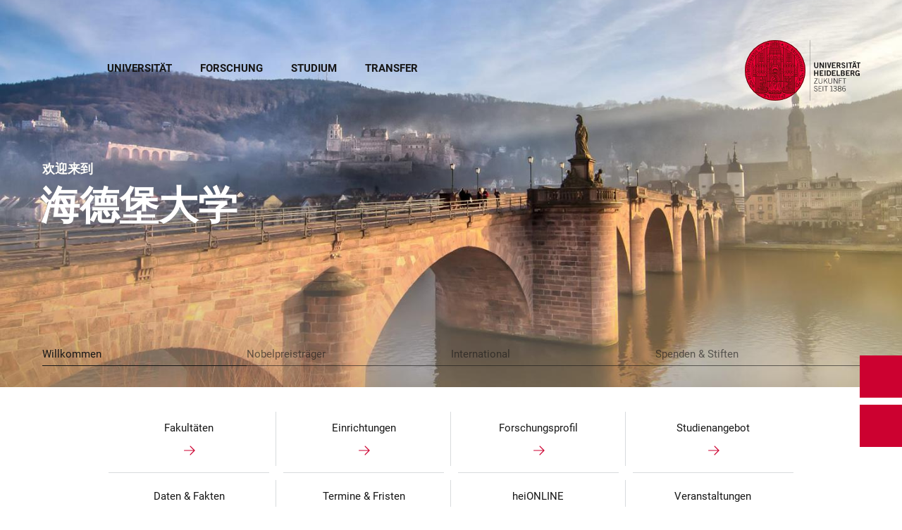

--- FILE ---
content_type: text/html; charset=utf-8
request_url: https://www.uni-heidelberg.de/de?overlay=menu
body_size: 44046
content:
<!DOCTYPE html>
<html lang="de">
  <head>
    <meta charset="utf-8"/>
    <meta name="viewport" content="width=device-width, initial-scale=1"/>
    <meta name="theme-color" content="#000000"/>
    <title data-rh="true">Universität Heidelberg</title>
<meta data-rh="true" http-equiv="X-UA-Compatible" content="IE=edge"/>
<meta data-rh="true" name="viewport" content="width=device-width"/>
<meta data-rh="true" charset="UTF-8"/>
<meta data-rh="true" name="title" content="Universität Heidelberg"/>
<meta data-rh="true" name="robots" content="index, follow"/>
<meta data-rh="true" name="referrer" content="origin"/>
<link data-rh="true" rel="icon" href="/assets/favicons/favicon.ico"/>
<link data-rh="true" rel="icon" type="image/png" sizes="16x16" href="/assets/favicons/favicon-16x16.png"/>
<link data-rh="true" rel="icon" type="image/png" sizes="32x32" href="/assets/favicons/favicon-32x32.png"/>
<link data-rh="true" rel="icon" type="image/png" sizes="96x96" href="/assets/favicons/favicon-96x96.png"/>
<link data-rh="true" rel="apple-touch-icon" href="/assets/favicons/older-iPhone.png"/>
<link data-rh="true" rel="apple-touch-icon" sizes="180x180" href="/assets/favicons/iPhone-6-Plus.png"/>
<link data-rh="true" rel="apple-touch-icon" sizes="152x152" href="/assets/favicons/iPad-Retina.png"/>
<link data-rh="true" rel="apple-touch-icon" sizes="167x167" href="/assets/favicons/iPad-Pro.png"/>
<link data-rh="true" rel="canonical" href="https://www.uni-heidelberg.de/de"/>
<script data-rh="true" type="application/ld+json">{ "@context": "https://schema.org", "@type": "WebSite", "url": "https://backend.uni-heidelberg.de/de", "potentialAction": [{ "@type": "SearchAction", "target": { "@type": "EntryPoint", "urlTemplate": "https://backend.uni-heidelberg.de/de?overlay=search&q={search_term_string}" }, "query-input": "required name=search_term_string" }] }</script>
    <script type="module" crossorigin src="/assets/index-CsxDvAGC.js"></script>
    <link rel="stylesheet" crossorigin href="/assets/index-sVgPrXDQ.css">
  </head>

  <body >
    <div id="app"><link rel="preload" as="image" href="https://backend.uni-heidelberg.de/sites/default/files/site_logo/icon-symbol-uh-logo-black_3.svg"/><svg class="Hidden_oiUPi"><use xlink:href="#6daccec2_"></use></svg><nav><h2 class="Hidden_JUjMm">Links zur Barrierefreiheit</h2><div class="Links_SPe-s"><a href="#mainContent">Zum Hauptinhalt</a><a aria-haspopup="dialog" aria-current="page" class="active" href="/de?overlay=menu" data-discover="true">Hauptnavigation öffnen</a><a aria-haspopup="dialog" aria-current="page" class="active" href="/de?overlay=search" data-discover="true">Webseitensuche öffnen</a></div></nav><header class="HeaderHeight_XM9mx headroom-wrapper"><div style="position:relative;top:0;left:0;right:0;z-index:3;-webkit-transform:translate3D(0, 0, 0);-ms-transform:translate3D(0, 0, 0);transform:translate3D(0, 0, 0)" class="headroom headroom--unfixed"><div class=""><div class="Grid_-uZKp"><div class="Row_L1jGf HeaderHeight_IG5X5 RowDecentral_UWGwE Row_aVLWu"><div role="navigation" class="NavColumn_78P2I NavColumnDecentral_3oVig ColumnMobile_EW6NU ColumnMobile2of6_GlHn1 ColumnTablet_-5r1n ColumnTablet2of6_RJl1I ColumnDesktop_twHjL ColumnDesktop11of14_QUrKo ColumnExtraWide_Tivbn ColumnExtraWide11of14_plkMV"><a aria-label="Hauptnavigation öffnen" aria-haspopup="dialog" aria-current="page" class="active" href="/de?overlay=menu" data-discover="true"><svg class="Icon_oSYvY" aria-hidden="true"><use xlink:href="#6daccec2__icon-target-hamburger"></use></svg></a><a aria-label="Webseitensuche öffnen" aria-haspopup="dialog" aria-current="page" class="active" href="/de?overlay=search" data-discover="true"><svg class="Icon_oSYvY" aria-hidden="true"><use xlink:href="#6daccec2__icon-target-search"></use></svg></a><div class="NavWrapper_u3SHO"><ul class="Nav_JY56w ListReset"><li class="NavItem_L-vtO"><a class="LinkDark_3-wss Link_4Ss6E" href="/de/universitaet" data-discover="true">Universität</a></li><li class="NavItem_L-vtO"><a class="LinkDark_3-wss Link_4Ss6E" href="/de/forschung" data-discover="true">Forschung</a></li><li class="NavItem_L-vtO"><a class="LinkDark_3-wss Link_4Ss6E" href="/de/studium" data-discover="true">Studium</a></li><li class="NavItem_L-vtO"><a class="LinkDark_3-wss Link_4Ss6E" href="/de/transfer" data-discover="true">Transfer</a></li></ul></div></div><div class="LogoColumnDecentral_k-mET ColumnMobile_EW6NU ColumnTablet_-5r1n ColumnDesktop_twHjL ColumnExtraWide_Tivbn"><a href="/de"><img src="https://backend.uni-heidelberg.de/sites/default/files/site_logo/icon-symbol-uh-logo-black_3.svg" class="LogoDecentral_cGIwX" alt="Universität Heidelberg Logo"/></a></div></div></div></div></div></header><main style="min-height:0"><div id="mainContent" class="" lang="de"><div class="HeroWrapper_IZyGF VerticalSpacing"><div class="Embla_VH7et"><div class="EmblaContainer_hi3OI"><div class="EmblaSlide_ML7CY EmblaSlideAnimation_noTOp"><div class="Wrapper_0l28A"><div class="HeroImageWrapper_lQLGM"><picture class="FullSize_734Zw Block_Ybjsf BackgroundGrey_PpJr0" id="image-9615-universittheidelberg"><source media="all and (min-width: 768px)" type="image/jpeg" sizes="100vw" srcSet="https://backend.uni-heidelberg.de/sites/default/files/styles/img_16_9_aspect_0016/public/2019-06/uh.jpg?h=074a1bd2&amp;itok=_M7ZRbP4 16w, https://backend.uni-heidelberg.de/sites/default/files/styles/img_16_9_aspect_0768/public/2019-06/uh.jpg?h=074a1bd2&amp;itok=MUzd2GN_ 768w, https://backend.uni-heidelberg.de/sites/default/files/styles/img_16_9_aspect_1024/public/2019-06/uh.jpg?h=074a1bd2&amp;itok=MJvSSZxG 1024w, https://backend.uni-heidelberg.de/sites/default/files/styles/img_16_9_aspect_1250/public/2019-06/uh.jpg?h=074a1bd2&amp;itok=StYfmcEW 1250w, https://backend.uni-heidelberg.de/sites/default/files/styles/img_16_9_aspect_1440/public/2019-06/uh.jpg?h=074a1bd2&amp;itok=p3xinWAY 1440w, https://backend.uni-heidelberg.de/sites/default/files/styles/img_16_9_aspect_1700/public/2019-06/uh.jpg?h=074a1bd2&amp;itok=jmAL17OM 1700w, https://backend.uni-heidelberg.de/sites/default/files/styles/img_16_9_aspect_1920/public/2019-06/uh.jpg?h=074a1bd2&amp;itok=gHdI3rTT 1920w, https://backend.uni-heidelberg.de/sites/default/files/styles/img_16_9_aspect_2110/public/2019-06/uh.jpg?h=074a1bd2&amp;itok=wt6uEQ60 2110w, https://backend.uni-heidelberg.de/sites/default/files/styles/img_16_9_aspect_2280/public/2019-06/uh.jpg?h=074a1bd2&amp;itok=21erkedH 2280w, https://backend.uni-heidelberg.de/sites/default/files/styles/img_16_9_aspect_2440/public/2019-06/uh.jpg?h=074a1bd2&amp;itok=whMagFpf 2440w, https://backend.uni-heidelberg.de/sites/default/files/styles/img_16_9_aspect_2590/public/2019-06/uh.jpg?h=074a1bd2&amp;itok=3ESsbEl1 2590w, https://backend.uni-heidelberg.de/sites/default/files/styles/img_16_9_aspect_2740/public/2019-06/uh.jpg?h=074a1bd2&amp;itok=wUf3G-lH 2740w, https://backend.uni-heidelberg.de/sites/default/files/styles/img_16_9_aspect_2880/public/2019-06/uh.jpg?h=074a1bd2&amp;itok=1OIH4vUM 2880w, https://backend.uni-heidelberg.de/sites/default/files/styles/img_16_9_aspect_3010/public/2019-06/uh.jpg?h=074a1bd2&amp;itok=6wBcRchG 3010w, https://backend.uni-heidelberg.de/sites/default/files/styles/img_16_9_aspect_3140/public/2019-06/uh.jpg?h=074a1bd2&amp;itok=r4xz0y2g 3140w, https://backend.uni-heidelberg.de/sites/default/files/styles/img_16_9_aspect_3260/public/2019-06/uh.jpg?h=074a1bd2&amp;itok=Zhon82WH 3260w, https://backend.uni-heidelberg.de/sites/default/files/styles/img_16_9_aspect_3380/public/2019-06/uh.jpg?h=074a1bd2&amp;itok=mJw6prcZ 3380w, https://backend.uni-heidelberg.de/sites/default/files/styles/img_16_9_aspect_3500/public/2019-06/uh.jpg?h=074a1bd2&amp;itok=MQdT5dgb 3500w, https://backend.uni-heidelberg.de/sites/default/files/styles/img_16_9_aspect_3620/public/2019-06/uh.jpg?h=074a1bd2&amp;itok=UDp6RuUz 3620w, https://backend.uni-heidelberg.de/sites/default/files/styles/img_16_9_aspect_3730/public/2019-06/uh.jpg?h=074a1bd2&amp;itok=KFmnhBsN 3730w, https://backend.uni-heidelberg.de/sites/default/files/styles/img_16_9_aspect_3840/public/2019-06/uh.jpg?h=074a1bd2&amp;itok=Qj6ROfD1 3840w"/><source type="image/jpeg" sizes="100vw" srcSet="https://backend.uni-heidelberg.de/sites/default/files/styles/img_4_3_aspect_0008/public/2019-06/uh.jpg?h=074a1bd2&amp;itok=YSekkwoq 8w, https://backend.uni-heidelberg.de/sites/default/files/styles/img_4_3_aspect_0375/public/2019-06/uh.jpg?h=074a1bd2&amp;itok=_dIPHpvJ 375w, https://backend.uni-heidelberg.de/sites/default/files/styles/img_4_3_aspect_0768/public/2019-06/uh.jpg?h=074a1bd2&amp;itok=HSAWMMmd 768w, https://backend.uni-heidelberg.de/sites/default/files/styles/img_4_3_aspect_1088/public/2019-06/uh.jpg?h=074a1bd2&amp;itok=qX9_8Ssa 1088w, https://backend.uni-heidelberg.de/sites/default/files/styles/img_4_3_aspect_1330/public/2019-06/uh.jpg?h=074a1bd2&amp;itok=_VfeL0_s 1330w, https://backend.uni-heidelberg.de/sites/default/files/styles/img_4_3_aspect_1536/public/2019-06/uh.jpg?h=074a1bd2&amp;itok=dEbi-TqK 1536w"/><img src="https://backend.uni-heidelberg.de/sites/default/files/styles/img_4_3_aspect_0375/public/2019-06/uh.jpg?h=074a1bd2&amp;itok=_dIPHpvJ" alt="" class="Block_Ybjsf BackgroundImage_By4qs" loading="eager" fetchPriority="high"/></picture></div><div class="Grid_mQchV Grid_-uZKp"><div class="Row_aVLWu"><div class="Content_hb-QB InvertedColors ColumnMobile_EW6NU ColumnMobile2of6_GlHn1 ColumnTablet_-5r1n ColumnTablet2of6_RJl1I ColumnDesktop_twHjL ColumnDesktop11of14_QUrKo ColumnExtraWide_Tivbn ColumnExtraWide11of14_plkMV"><h1 class="Title_BFajz"><span class="MetaTitle_CEpti BodyFontStyle MetaTitle_RVlpB MetaTitle">欢迎来到<!-- --> </span><span class="Title_BFajz">海德堡大学</span></h1></div></div></div></div></div><div class="EmblaSlide_ML7CY"><div class="Wrapper_brbxb"><div class="HeroImageWrapper_Vu9-8"><div class="ThumbnailWrapper_sOcph"><picture class="Loading_z64C5 Thumbnail_eQxrF Block_Ybjsf BackgroundGrey_PpJr0"><source media="all and (min-width: 768px)" type="image/jpeg" sizes="100vw" srcSet="https://backend.uni-heidelberg.de/sites/default/files/styles/img_16_9_aspect_0016/public/2018-07/obel-ceremony-2017_sw.jpg?h=1b0f9815&amp;itok=WuMJ16Qk 16w"/><source type="image/jpeg" sizes="100vw" srcSet="https://backend.uni-heidelberg.de/sites/default/files/styles/img_4_3_aspect_0008/public/2018-07/obel-ceremony-2017_sw.jpg?h=1b0f9815&amp;itok=8GzsNsU8 8w"/><img src="https://backend.uni-heidelberg.de/sites/default/files/styles/img_4_3_aspect_0008/public/2018-07/obel-ceremony-2017_sw.jpg?h=1b0f9815&amp;itok=8GzsNsU8" alt="" class="Block_Ybjsf BackgroundImage_By4qs" loading="lazy" fetchPriority="low"/></picture></div></div><div class="Grid_8PDE7 Grid_-uZKp"><div class="Row_aVLWu"><div class="Content_MVYjd InvertedColors AlignRight_i4eS0 ColumnMobile_EW6NU ColumnMobile2of6_GlHn1 ColumnTablet_-5r1n ColumnTablet2of6_RJl1I ColumnDesktop_twHjL ColumnDesktop11of14_QUrKo ColumnExtraWide_Tivbn ColumnExtraWide11of14_plkMV"><h1 class="Title_wjYDm"><span class="MetaTitle_CEpti BodyFontStyle MetaTitle_AnJQi MetaTitle">Nobelpreisträger<!-- --> </span><span class="Title_wjYDm">Heidelberger
Nobelpreisträger</span></h1><a class="Link_AY4sU link-local" href="/de/universitaet/geschichte/heidelberger-nobelpreistraeger" data-discover="true"><span class="SrOnly_f0t74">Nobelpreisträger</span>Mehr erfahren</a></div></div></div></div></div><div class="EmblaSlide_ML7CY"><div class="Wrapper_brbxb"><div class="HeroImageWrapper_Vu9-8"><div class="ThumbnailWrapper_sOcph"><picture class="Loading_z64C5 Thumbnail_eQxrF Block_Ybjsf BackgroundGrey_PpJr0"><source media="all and (min-width: 768px)" type="image/jpeg" sizes="100vw" srcSet="https://backend.uni-heidelberg.de/sites/default/files/styles/img_16_9_aspect_0016/public/2018-06/bilder-176156-179930-1600.jpg?h=7dc007da&amp;itok=QlW2i82I 16w"/><source type="image/jpeg" sizes="100vw" srcSet="https://backend.uni-heidelberg.de/sites/default/files/styles/img_4_3_aspect_0008/public/2018-06/bilder-176156-179930-1600.jpg?h=7dc007da&amp;itok=A5Q9_i0m 8w"/><img src="https://backend.uni-heidelberg.de/sites/default/files/styles/img_4_3_aspect_0008/public/2018-06/bilder-176156-179930-1600.jpg?h=7dc007da&amp;itok=A5Q9_i0m" alt="" class="Block_Ybjsf BackgroundImage_By4qs" loading="lazy" fetchPriority="low"/></picture></div></div><div class="Grid_8PDE7 Grid_-uZKp"><div class="Row_aVLWu"><div class="Content_MVYjd InvertedColors ColumnMobile_EW6NU ColumnMobile2of6_GlHn1 ColumnTablet_-5r1n ColumnTablet2of6_RJl1I ColumnDesktop_twHjL ColumnDesktop11of14_QUrKo ColumnExtraWide_Tivbn ColumnExtraWide11of14_plkMV"><h1 class="Title_wjYDm"><span class="MetaTitle_CEpti BodyFontStyle MetaTitle_AnJQi MetaTitle">International<!-- --> </span><span class="Title_wjYDm">Ruperto Carola
international</span></h1><a class="Link_AY4sU link-local" href="/de/international" data-discover="true"><span class="SrOnly_f0t74">International</span>Mehr erfahren</a></div></div></div></div></div><div class="EmblaSlide_ML7CY"><div class="Wrapper_brbxb"><div class="HeroImageWrapper_Vu9-8"><div class="ThumbnailWrapper_sOcph"><picture class="Loading_z64C5 Thumbnail_eQxrF Block_Ybjsf BackgroundGrey_PpJr0"><source media="all and (min-width: 768px)" type="image/jpeg" sizes="100vw" srcSet="https://backend.uni-heidelberg.de/sites/default/files/styles/img_16_9_aspect_0016/public/2020-10/deutschlandstipendiaten_gruppe_10x15-6546.jpg?h=90b5ac1f&amp;itok=dMESINlX 16w"/><source type="image/jpeg" sizes="100vw" srcSet="https://backend.uni-heidelberg.de/sites/default/files/styles/img_4_3_aspect_0008/public/2020-10/deutschlandstipendiaten_gruppe_10x15-6546.jpg?h=90b5ac1f&amp;itok=11WK_IOa 8w"/><img src="https://backend.uni-heidelberg.de/sites/default/files/styles/img_4_3_aspect_0008/public/2020-10/deutschlandstipendiaten_gruppe_10x15-6546.jpg?h=90b5ac1f&amp;itok=11WK_IOa" alt="" class="Block_Ybjsf BackgroundImage_By4qs" loading="lazy" fetchPriority="low"/></picture></div></div><div class="Grid_8PDE7 Grid_-uZKp"><div class="Row_aVLWu"><div class="Content_MVYjd InvertedColors ColumnMobile_EW6NU ColumnMobile2of6_GlHn1 ColumnTablet_-5r1n ColumnTablet2of6_RJl1I ColumnDesktop_twHjL ColumnDesktop11of14_QUrKo ColumnExtraWide_Tivbn ColumnExtraWide11of14_plkMV"><h1 class="Title_wjYDm"><span class="MetaTitle_CEpti BodyFontStyle MetaTitle_AnJQi MetaTitle">Spenden &amp; Stiften<!-- --> </span><span class="Title_wjYDm">Ihr Engagement für die 
Universität Heidelberg</span></h1><a class="Link_AY4sU link-local" href="/de/freunde-foerderer/spenden-stiften" data-discover="true"><span class="SrOnly_f0t74">Spenden &amp; Stiften</span>Mehr erfahren</a></div></div></div></div></div></div><div class="EmblaControls_ucVN5"><div class="Grid_-uZKp"><div class="Row_aVLWu"><div class="FullWidth_LCD-4 ColumnMobile_EW6NU ColumnMobile2of6_GlHn1 ColumnTablet_-5r1n ColumnTablet2of6_RJl1I ColumnDesktop_twHjL ColumnDesktop11of14_QUrKo ColumnExtraWide_Tivbn ColumnExtraWide11of14_plkMV"><ul class="EmblaDots_qFTsY"><li class="EmblaSelected_MI7O7"><button type="button">Willkommen</button></li><li class=""><button type="button">Nobelpreisträger</button></li><li class=""><button type="button">International</button></li><li class=""><button type="button">Spenden &amp; Stiften</button></li></ul></div></div></div></div></div></div><div class="Wrapper_Uhp5T Grid_-uZKp"><div class="Row_aVLWu"><div role="navigation" aria-label="Quick-Links" class="ColumnMobile_EW6NU ColumnMobile6of6_cICf1 ColumnTablet_-5r1n ColumnTablet6of6_0mw8T ColumnDesktop_twHjL ColumnDesktop12of14_0J1Ww ColumnDesktopOffset1of14_Ohwx1 ColumnExtraWide_Tivbn ColumnExtraWide12of14_xzz0G ColumnExtraWideOffset1of14_6jQA-"><ul class="List_himFP ListReset"><li class="ListItem_K-tfB"><a class="ListLink_gy45W" href="/de/einrichtungen/fakultaeten" data-discover="true"><span class="LinkText_fJ5cW">Fakultäten</span><div class="Cta_v5AOe"><p class="CtaLabel_qtmxj">Mehr erfahren</p><span class="Arrow_M6F4j LinkArrow_A-e8P link-local"></span></div></a></li><li class="ListItem_K-tfB"><a class="ListLink_gy45W" href="/de/einrichtungen" data-discover="true"><span class="LinkText_fJ5cW">Einrichtungen</span><div class="Cta_v5AOe"><p class="CtaLabel_qtmxj">Mehr erfahren</p><span class="Arrow_M6F4j LinkArrow_A-e8P link-local"></span></div></a></li><li class="ListItem_K-tfB"><a class="ListLink_gy45W" href="/de/forschung/forschungsprofil" data-discover="true"><span class="LinkText_fJ5cW">Forschungsprofil</span><div class="Cta_v5AOe"><p class="CtaLabel_qtmxj">Mehr erfahren</p><span class="Arrow_M6F4j LinkArrow_A-e8P link-local"></span></div></a></li><li class="ListItem_K-tfB"><a class="ListLink_gy45W" href="/de/studium/studienangebot" data-discover="true"><span class="LinkText_fJ5cW">Studienangebot</span><div class="Cta_v5AOe"><p class="CtaLabel_qtmxj">Mehr erfahren</p><span class="Arrow_M6F4j LinkArrow_A-e8P link-local"></span></div></a></li><li class="ListItem_K-tfB"><a class="ListLink_gy45W" href="/de/universitaet/daten-fakten" data-discover="true"><span class="LinkText_fJ5cW">Daten &amp; Fakten</span><div class="Cta_v5AOe"><p class="CtaLabel_qtmxj">Mehr erfahren</p><span class="Arrow_M6F4j LinkArrow_A-e8P link-local"></span></div></a></li><li class="ListItem_K-tfB"><a class="ListLink_gy45W" href="/de/studium/studienorganisation/termine-und-fristen" data-discover="true"><span class="LinkText_fJ5cW">Termine &amp; Fristen</span><div class="Cta_v5AOe"><p class="CtaLabel_qtmxj">Mehr erfahren</p><span class="Arrow_M6F4j LinkArrow_A-e8P link-local"></span></div></a></li><li class="ListItem_K-tfB"><a class="ListLink_gy45W" href="/de/heionline" data-discover="true"><span class="LinkText_fJ5cW">heiONLINE</span><div class="Cta_v5AOe"><p class="CtaLabel_qtmxj">Mehr erfahren</p><span class="Arrow_M6F4j LinkArrow_A-e8P link-local"></span></div></a></li><li class="ListItem_K-tfB"><a class="ListLink_gy45W" href="/de/veranstaltungen" data-discover="true"><span class="LinkText_fJ5cW">Veranstaltungen</span><div class="Cta_v5AOe"><p class="CtaLabel_qtmxj">Mehr erfahren</p><span class="Arrow_M6F4j LinkArrow_A-e8P link-local"></span></div></a></li></ul></div></div></div><div class="Wrapper_nFoVH VerticalSpacing Grid_-uZKp"><div class="Row_aVLWu"><div class="ColumnMobile_EW6NU ColumnMobile6of6_cICf1 ColumnTablet_-5r1n ColumnTablet6of6_0mw8T ColumnDesktop_twHjL ColumnDesktop12of14_0J1Ww ColumnDesktopOffset1of14_Ohwx1 ColumnExtraWide_Tivbn ColumnExtraWide12of14_xzz0G ColumnExtraWideOffset1of14_6jQA-"><div class="Box_izQq1"><div class="Text_yarlz"><h2 class="title-notification Title_rbUh7 SmallHeading">Gegen Ausgrenzung und Diskriminierung</h2><div class="Description_xxRa-">Wissenschaft braucht freiheitliche Demokratie und Rechtsstaatlichkeit</div></div><a class="NotificationLink_2qM4T link-local" href="/de/wissenschaft-braucht-freiheitliche-demokratie-und-rechtsstaatlichkeit" data-discover="true">Statement</a></div></div></div></div><div class="Wrapper_D9nZz VerticalSpacing"><div class="Grid_-uZKp"><div class="Row_aVLWu"><div class="ColumnMobile_EW6NU ColumnMobile6of6_cICf1 ColumnTablet_-5r1n ColumnTablet6of6_0mw8T ColumnDesktop_twHjL ColumnDesktop12of14_0J1Ww ColumnDesktopOffset1of14_Ohwx1 ColumnExtraWide_Tivbn ColumnExtraWide12of14_xzz0G ColumnExtraWideOffset1of14_6jQA-"><h2 class="HiddenTitle_Euy2A">Aktuelles</h2><div class="Row_aVLWu"><div class="Column_2buEr ColumnMobile_EW6NU ColumnMobile6of6_cICf1 ColumnTablet_-5r1n ColumnTablet4of6_YRGAb ColumnDesktop_twHjL ColumnDesktop8of12_ZgXVC ColumnExtraWide_Tivbn ColumnExtraWide8of12_ahVPp"><a class="Link_KRRdz Link_2IJV6 link-local" href="/de/newsroom/mit-ki-die-evolution-genetischer-kontrollelemente-im-gehirn-nachverfolgen" data-discover="true"><div class="ThumbnailWrapper_sOcph"><picture class="ImageWrapper_-NIqV Loading_z64C5 Thumbnail_eQxrF Block_Ybjsf BackgroundGrey_PpJr0"><source media="all and (min-width: 768px)" type="image/jpeg" sizes="(min-width: 120em) 1680px, (min-width: 90em) 88vw, (min-width: 64em) 92vw, 93vw" srcSet="https://backend.uni-heidelberg.de/sites/default/files/styles/img_16_9_aspect_0016/public/2026-01/istock-1485105645.jpg?h=667288a2&amp;itok=UIfHKvjg 16w"/><source type="image/jpeg" sizes="95vw" srcSet="https://backend.uni-heidelberg.de/sites/default/files/styles/img_3_2_aspect_0006/public/2026-01/istock-1485105645.jpg?h=667288a2&amp;itok=cTKmQPH6 6w"/><img src="https://backend.uni-heidelberg.de/sites/default/files/styles/img_3_2_aspect_0006/public/2026-01/istock-1485105645.jpg?h=667288a2&amp;itok=cTKmQPH6" alt="" class="Block_Ybjsf" loading="lazy" fetchPriority="low"/></picture></div><div class="ContentWrapper_tEcpj ContentWrapper_uG2xI"><div class="DateLine_qL9Ab DateLine_dfUyv DateLine">Forschung</div><h3 class="Title_z24gg Title_CC4Ap">Mit KI die Evolution genetischer Kontrollelemente im Gehirn nachverfolgen</h3></div></a></div><div class="Column_2buEr ColumnMobile_EW6NU ColumnMobile6of6_cICf1 ColumnTablet_-5r1n ColumnTablet2of6_RJl1I ColumnDesktop_twHjL ColumnDesktop4of12_fYUIS ColumnExtraWide_Tivbn ColumnExtraWide4of12_nWWNN"><a class="Link_Z49AE Link_2IJV6 link-local" href="/de/newsroom/verbund-der-beiden-universitaetsklinika-in-heidelberg-und-mannheim-gestartet" data-discover="true"><div class="ThumbnailWrapper_sOcph"><picture class="ImageWrapper_f89H2 Loading_z64C5 Thumbnail_eQxrF Block_Ybjsf BackgroundGrey_PpJr0"><source media="all and (min-width: 768px)" type="image/jpeg" sizes="(min-width: 120em) 720px, (min-width: 90em) 38vw, (min-width: 64em) 40vw, 47vw" srcSet="https://backend.uni-heidelberg.de/sites/default/files/styles/img_16_9_aspect_0016/public/2026-01/auftaktverbund_1920.jpg?h=d1cb525d&amp;itok=G5DfhMXD 16w"/><source type="image/jpeg" sizes="95vw" srcSet="https://backend.uni-heidelberg.de/sites/default/files/styles/img_16_9_aspect_0016/public/2026-01/auftaktverbund_1920.jpg?h=d1cb525d&amp;itok=G5DfhMXD 16w"/><img src="https://backend.uni-heidelberg.de/sites/default/files/styles/img_16_9_aspect_0016/public/2026-01/auftaktverbund_1920.jpg?h=d1cb525d&amp;itok=G5DfhMXD" alt="" class="Block_Ybjsf BackgroundImage_By4qs" loading="lazy" fetchPriority="low"/></picture></div><div class="ContentWrapper_4Hsm9 ContentWrapper_uG2xI"><div class="DateLine_K8GjN DateLine_dfUyv DateLine">Klinikverbund</div><h3 class="Title_BwqNv Title_CC4Ap">Verbund der beiden Universitätsklinika in Heidelberg und Mannheim gestartet</h3></div></a></div></div><a class="CTAButton_MMIOE button link-local" href="/de/newsroom" data-discover="true">Newsroom</a></div></div></div></div><div class="Wrapper_2Czcf VerticalSpacing Grid_-uZKp"><div class="Row_l4npO Row_aVLWu"><div class="ImageColumnRight_Kv7RV ColumnMobile_EW6NU ColumnMobile6of6_cICf1 ColumnTablet_-5r1n ColumnTablet6of6_0mw8T ColumnDesktop_twHjL ColumnDesktop7of14_EX30L ColumnDesktopOffset1of14_Ohwx1 ColumnExtraWide_Tivbn ColumnExtraWide7of14_O2-vW ColumnExtraWideOffset1of14_6jQA-"><figure class="Figure_QBbth"><div class="ThumbnailWrapper_sOcph"><picture class="ImageWrapper_j9PB- Loading_z64C5 Thumbnail_eQxrF Block_Ybjsf BackgroundGrey_PpJr0"><source media="all and (min-width: 1024px)" type="image/jpeg" sizes="(min-width: 120em) 840px, (min-width: 90em) 44vw, 46vw" srcSet="https://backend.uni-heidelberg.de/sites/default/files/styles/img_1_1_aspect_0005/public/2018-06/bilder-266965-275361-original.jpg?h=a0951a4d&amp;itok=hP1oC7Iz 5w"/><source type="image/jpeg" sizes="(min-width: 48em) 93vw, 95vw" srcSet="https://backend.uni-heidelberg.de/sites/default/files/styles/img_21_9_aspect_0021/public/2018-06/bilder-266965-275361-original.jpg?h=a0951a4d&amp;itok=WngXw0u7 21w"/><img src="https://backend.uni-heidelberg.de/sites/default/files/styles/img_21_9_aspect_0021/public/2018-06/bilder-266965-275361-original.jpg?h=a0951a4d&amp;itok=WngXw0u7" alt="" class="Block_Ybjsf BackgroundImage_By4qs" loading="lazy" fetchPriority="low"/></picture></div><p class="AltText_STkhP" aria-hidden="true">Alte Universität Frontalansicht</p></figure></div><div class="ColumnMobile_EW6NU ColumnMobile6of6_cICf1 ColumnTablet_-5r1n ColumnTablet6of6_0mw8T ColumnDesktop_twHjL ColumnDesktop4of14_E3bJz ColumnDesktopOffset1of14_Ohwx1 ColumnExtraWide_Tivbn ColumnExtraWide4of14_Wm41c ColumnExtraWideOffset1of14_6jQA-"><div class="Container_bpM-P"><div><h2 class="Title_NCd9o MediumHeading">Universität</h2><div class="Description_s73Mi"><p>Die 1386 gegründete Ruperto Carola ist die älteste Universität im heutigen Deutschland&nbsp;und eine der forschungsstärksten in Europa. Mit ihren Erfolgen in allen Förderrunden&nbsp;des&nbsp;Exzellenzwettbewerbs und in internationalen Rankings wird ihre führende Rolle und ihr&nbsp;exzellenter&nbsp;Ruf in der Wissenschaftslandschaft unterstrichen.</p>
</div><ul class="List_JhKwS ListReset"><li class="ListItem_Qo2KF ListItem_9qG--"><a class="ListLink_5Nob- ListLink link-local" href="/de/universitaet/geschichte" data-discover="true"><span>Geschichte der Universität</span></a></li><li class="ListItem_Qo2KF ListItem_9qG--"><a class="ListLink_5Nob- ListLink link-local" href="/de/universitaet/daten-fakten" data-discover="true"><span>Daten &amp; Fakten</span></a></li><li class="ListItem_Qo2KF ListItem_9qG--"><a class="ListLink_5Nob- ListLink link-local" href="/de/universitaet/heidelberger-profile" data-discover="true"><span>Heidelberger Profile</span></a></li></ul></div><div class="Button_0MBgJ"><a class="button link-local" href="/de/universitaet" data-discover="true">Portal Universität</a></div></div></div></div></div><div aria-hidden="true" class="Container_ha4Na BackgroundFont"><div class="Content_JbVLk">Universität</div></div><div class="Wrapper_2Czcf VerticalSpacing Grid_-uZKp"><div class="Row_l4npO Row_aVLWu"><div class="ColumnMobile_EW6NU ColumnMobile6of6_cICf1 ColumnTablet_-5r1n ColumnTablet6of6_0mw8T ColumnDesktop_twHjL ColumnDesktop7of14_EX30L ColumnDesktopOffset1of14_Ohwx1 ColumnExtraWide_Tivbn ColumnExtraWide7of14_O2-vW ColumnExtraWideOffset1of14_6jQA-"><figure class="Figure_QBbth"><div class="ThumbnailWrapper_sOcph"><picture class="ImageWrapper_j9PB- Loading_z64C5 Thumbnail_eQxrF Block_Ybjsf BackgroundGrey_PpJr0"><source media="all and (min-width: 1024px)" type="image/jpeg" sizes="(min-width: 120em) 840px, (min-width: 90em) 44vw, 46vw" srcSet="https://backend.uni-heidelberg.de/sites/default/files/styles/img_1_1_aspect_0005/public/2019-06/AdobeStock_131216681.jpeg?h=47f00bb3&amp;itok=buxbb9pe 5w"/><source type="image/jpeg" sizes="(min-width: 48em) 93vw, 95vw" srcSet="https://backend.uni-heidelberg.de/sites/default/files/styles/img_21_9_aspect_0021/public/2019-06/AdobeStock_131216681.jpeg?h=47f00bb3&amp;itok=aZ9rH0Ad 21w"/><img src="https://backend.uni-heidelberg.de/sites/default/files/styles/img_21_9_aspect_0021/public/2019-06/AdobeStock_131216681.jpeg?h=47f00bb3&amp;itok=aZ9rH0Ad" alt="" class="Block_Ybjsf BackgroundImage_By4qs" loading="lazy" fetchPriority="low"/></picture></div><p class="AltText_STkhP" aria-hidden="true">Lichtmikroskop</p></figure></div><div class="ColumnMobile_EW6NU ColumnMobile6of6_cICf1 ColumnTablet_-5r1n ColumnTablet6of6_0mw8T ColumnDesktop_twHjL ColumnDesktop4of14_E3bJz ColumnDesktopOffset1of14_Ohwx1 ColumnExtraWide_Tivbn ColumnExtraWide4of14_Wm41c ColumnExtraWideOffset1of14_6jQA-"><div class="Container_bpM-P"><div><h2 class="Title_NCd9o MediumHeading">Forschung</h2><div class="Description_s73Mi"><p>Die Universität Heidelberg definiert sich als international vernetzte Forschungsuniversität mit Schwerpunkten in der forschungsorientierten Lehre. Sie betrachtet es als ihre Aufgabe, über die Grenzen von Disziplinen hinweg Antworten auf die großen Fragen der Menschheit zu erarbeiten.</p>
</div><ul class="List_JhKwS ListReset"><li class="ListItem_Qo2KF ListItem_9qG--"><a class="ListLink_5Nob- ListLink link-local" href="/de/forschung/forschungsprofil" data-discover="true"><span>Forschungsprofil der Universität</span></a></li><li class="ListItem_Qo2KF ListItem_9qG--"><a class="ListLink_5Nob- ListLink link-local" href="/de/forschung/nachwuchsfoerderung" data-discover="true"><span>Nachwuchsförderung</span></a></li><li class="ListItem_Qo2KF ListItem_9qG--"><a class="ListLink_5Nob- ListLink link-local" href="/de/forschung/forschungsprofil/fields-of-focus" data-discover="true"><span>Fields of Focus</span></a></li></ul></div><div class="Button_0MBgJ"><a class="button link-local" href="/de/forschung" data-discover="true">Portal Forschung</a></div></div></div></div></div><div aria-hidden="true" class="Container_ha4Na BackgroundFont ContentRTL_KH7-d"><div class="Content_JbVLk">Forschung</div></div><div class="Wrapper_2Czcf VerticalSpacing Grid_-uZKp"><div class="Row_l4npO Row_aVLWu"><div class="ImageColumnRight_Kv7RV ColumnMobile_EW6NU ColumnMobile6of6_cICf1 ColumnTablet_-5r1n ColumnTablet6of6_0mw8T ColumnDesktop_twHjL ColumnDesktop7of14_EX30L ColumnDesktopOffset1of14_Ohwx1 ColumnExtraWide_Tivbn ColumnExtraWide7of14_O2-vW ColumnExtraWideOffset1of14_6jQA-"><figure class="Figure_QBbth"><div class="ThumbnailWrapper_sOcph"><picture class="ImageWrapper_j9PB- Loading_z64C5 Thumbnail_eQxrF Block_Ybjsf BackgroundGrey_PpJr0"><source media="all and (min-width: 1024px)" type="image/jpeg" sizes="(min-width: 120em) 840px, (min-width: 90em) 44vw, 46vw" srcSet="https://backend.uni-heidelberg.de/sites/default/files/styles/img_1_1_aspect_0005/public/2019-05/Studium_bearbeitet.jpg?h=4994e1c7&amp;itok=e0DKPgtr 5w"/><source type="image/jpeg" sizes="(min-width: 48em) 93vw, 95vw" srcSet="https://backend.uni-heidelberg.de/sites/default/files/styles/img_21_9_aspect_0021/public/2019-05/Studium_bearbeitet.jpg?h=4994e1c7&amp;itok=J1mTcCO1 21w"/><img src="https://backend.uni-heidelberg.de/sites/default/files/styles/img_21_9_aspect_0021/public/2019-05/Studium_bearbeitet.jpg?h=4994e1c7&amp;itok=J1mTcCO1" alt="" class="Block_Ybjsf BackgroundImage_By4qs" loading="lazy" fetchPriority="low"/></picture></div><p class="AltText_STkhP" aria-hidden="true">Studierende in der Universitätsbibliothek</p></figure></div><div class="ColumnMobile_EW6NU ColumnMobile6of6_cICf1 ColumnTablet_-5r1n ColumnTablet6of6_0mw8T ColumnDesktop_twHjL ColumnDesktop4of14_E3bJz ColumnDesktopOffset1of14_Ohwx1 ColumnExtraWide_Tivbn ColumnExtraWide4of14_Wm41c ColumnExtraWideOffset1of14_6jQA-"><div class="Container_bpM-P"><div><h2 class="Title_NCd9o MediumHeading">Studium</h2><div class="Description_s73Mi"><p>Das Studienangebot der Universität Heidelberg gründet in ihrer Forschungsstärke und zeichnet sich durch eine frühe Heranführung an die selbstständige Forschungstätigkeit aus. Es umfasst das breite Fächerspektrum einer Volluniversität mit über 160 Studienfächern und bietet vielfältige Möglichkeiten zum Erwerb eines individuellen und international wettbewerbsfähigen Qualifikationsprofils.</p>
</div><ul class="List_JhKwS ListReset"><li class="ListItem_Qo2KF ListItem_9qG--"><a class="ListLink_5Nob- ListLink link-local" href="/de/studium/studienangebot" data-discover="true"><span>Studienangebot</span></a></li><li class="ListItem_Qo2KF ListItem_9qG--"><a class="ListLink_5Nob- ListLink link-local" href="/de/studium/studium-international" data-discover="true"><span>Studium International</span></a></li><li class="ListItem_Qo2KF ListItem_9qG--"><a class="ListLink_5Nob- ListLink link-local" href="/de/studium/bewerben-einschreiben" data-discover="true"><span>Bewerben &amp; Einschreiben</span></a></li></ul></div><div class="Button_0MBgJ"><a class="button link-local" href="/de/studium" data-discover="true">Portal Studium</a></div></div></div></div></div><div aria-hidden="true" class="Container_ha4Na BackgroundFont"><div class="Content_JbVLk">Studium</div></div><div class="Wrapper_2Czcf VerticalSpacing Grid_-uZKp"><div class="Row_l4npO Row_aVLWu"><div class="ColumnMobile_EW6NU ColumnMobile6of6_cICf1 ColumnTablet_-5r1n ColumnTablet6of6_0mw8T ColumnDesktop_twHjL ColumnDesktop7of14_EX30L ColumnDesktopOffset1of14_Ohwx1 ColumnExtraWide_Tivbn ColumnExtraWide7of14_O2-vW ColumnExtraWideOffset1of14_6jQA-"><figure class="Figure_QBbth"><div class="ThumbnailWrapper_sOcph"><picture class="ImageWrapper_j9PB- Loading_z64C5 Thumbnail_eQxrF Block_Ybjsf BackgroundGrey_PpJr0"><source media="all and (min-width: 1024px)" type="image/jpeg" sizes="(min-width: 120em) 840px, (min-width: 90em) 44vw, 46vw" srcSet="https://backend.uni-heidelberg.de/sites/default/files/styles/img_1_1_aspect_0005/public/2018-06/bilder-215983-222841-original.jpg?h=50f41ecc&amp;itok=9N28bM5l 5w"/><source type="image/jpeg" sizes="(min-width: 48em) 93vw, 95vw" srcSet="https://backend.uni-heidelberg.de/sites/default/files/styles/img_21_9_aspect_0021/public/2018-06/bilder-215983-222841-original.jpg?h=50f41ecc&amp;itok=j-qPfZh9 21w"/><img src="https://backend.uni-heidelberg.de/sites/default/files/styles/img_21_9_aspect_0021/public/2018-06/bilder-215983-222841-original.jpg?h=50f41ecc&amp;itok=j-qPfZh9" alt="" class="Block_Ybjsf BackgroundImage_By4qs" loading="lazy" fetchPriority="low"/></picture></div><p class="AltText_STkhP" aria-hidden="true">Roboter Arbeitsgruppe Prof. Mombaur „Optimierung in Robotik und Biomechanik“ </p></figure></div><div class="ColumnMobile_EW6NU ColumnMobile6of6_cICf1 ColumnTablet_-5r1n ColumnTablet6of6_0mw8T ColumnDesktop_twHjL ColumnDesktop4of14_E3bJz ColumnDesktopOffset1of14_Ohwx1 ColumnExtraWide_Tivbn ColumnExtraWide4of14_Wm41c ColumnExtraWideOffset1of14_6jQA-"><div class="Container_bpM-P"><div><h2 class="Title_NCd9o MediumHeading">Transfer</h2><div class="Description_s73Mi"><p>Der Austausch zwischen Grundlagenforschung und Anwendern in Industrie und Wirtschaft mit dem Ziel der Entwicklung technologischer Innovationen sowie die gezielte Vermittlung von Wissen und Erkenntnissen in alle Bereiche des gesellschaftlichen Lebens stehen im Mittelpunkt der Transferaktivitäten.</p></div><ul class="List_JhKwS ListReset"><li class="ListItem_Qo2KF ListItem_9qG--"><a class="ListLink_5Nob- ListLink link-local" href="/de/transfer/wissenschaftsstandort" data-discover="true"><span>Wissenschaftsstandort</span></a></li><li class="ListItem_Qo2KF ListItem_9qG--"><a class="ListLink_5Nob- ListLink link-local" href="/de/technologietransfer" data-discover="true"><span>Technologietransfer</span></a></li><li class="ListItem_Qo2KF ListItem_9qG--"><a class="ListLink_5Nob- ListLink link-local" href="/de/transfer/kommunikation" data-discover="true"><span>Kommunikation</span></a></li></ul></div><div class="Button_0MBgJ"><a class="button link-local" href="/de/transfer" data-discover="true">Portal Transfer</a></div></div></div></div></div><div aria-hidden="true" class="Container_ha4Na BackgroundFont ContentRTL_KH7-d"><div class="Content_JbVLk">Transfer</div></div><div class="Wrapper_I8-Mc VerticalSpacing InvertedColorsTablet WrapperInverted_4Gd89"><div class="ThumbnailWrapper_sOcph"><picture class="ImageWrapper_HVhhv Loading_z64C5 Thumbnail_eQxrF Block_Ybjsf BackgroundGrey_PpJr0"><source media="all and (min-width: 768px)" type="image/jpeg" sizes="100vw" srcSet="https://backend.uni-heidelberg.de/sites/default/files/styles/img_16_9_aspect_0016/public/2025-04/1945_HG_169.jpg?h=136bfe02&amp;itok=-M1sq41O 16w"/><source type="image/jpeg" sizes="100vw" srcSet="https://backend.uni-heidelberg.de/sites/default/files/styles/img_21_9_aspect_0021/public/2025-04/1945_HG_169.jpg?h=136bfe02&amp;itok=SlGgDb49 21w"/><img src="https://backend.uni-heidelberg.de/sites/default/files/styles/img_21_9_aspect_0021/public/2025-04/1945_HG_169.jpg?h=136bfe02&amp;itok=SlGgDb49" alt="" class="Block_Ybjsf BackgroundImage_By4qs" loading="lazy" fetchPriority="low"/></picture></div><div class="Content_dyCT8 Grid_-uZKp"><div class="Row_aVLWu"><div class="ColumnMobile_EW6NU ColumnMobile6of6_cICf1 ColumnTablet_-5r1n ColumnTablet3of6_D0MVa ColumnDesktop_twHjL ColumnDesktop6of14_UUCFI ColumnDesktopOffset1of14_Ohwx1 ColumnExtraWide_Tivbn ColumnExtraWide6of14_ILFTY ColumnExtraWideOffset1of14_6jQA-"><h2 class="Title_xeKKX">1945 – Das Ende des Krieges</h2><div class="Body_Vs8dE"><p>Vor 80 Jahren endete der Zweite Weltkrieg in Europa und damit die nationalsozialistische Terrorherrschaft eines verbrecherischen Regimes. Anlässlich dieses Datums greift die Universität Heidelberg die Ereignisse um 1945 in mehreren Veranstaltungsformaten auf: Die Ruperto Carola Ringvorlesung befasst sich in rückschauender Perspektive und in der Rekonstruktion des unmittelbaren Erlebens mit dem Kriegsende – alle Vorträge sind über HeiOnline verfügbar.<br>
Die Fotoausstellung mit dem Titel »1945: Heidelberg – alle(s) verloren?« wirft einen Blick auf die Menschen und das komplexe und widersprüchliche Leben in Heidelberg. Und eindrücklich berichten die Bilder und Audios des Fotojournalisten Leonard McCombe, der von 1944 bis 1946 im Auftrag der Alliierten die Folgen des Krieges dokumentierte, vom Leid der Bevölkerung in Frankreich, Deutschland und Polen. Beide Ausstellungen können auch online besucht werden.</p>
</div></div></div><div class="Row_aVLWu"><div class="ColumnMobile_EW6NU ColumnMobile6of6_cICf1 ColumnTablet_-5r1n ColumnTablet6of6_0mw8T ColumnDesktop_twHjL ColumnDesktop11of14_QUrKo ColumnDesktopOffset1of14_Ohwx1 ColumnExtraWide_Tivbn ColumnExtraWide11of14_plkMV ColumnExtraWideOffset1of14_6jQA-"><ul class="List_tr3xf ListReset"><li class="ListItem_cQXqH"><a class="button--dark button link-local" href="/de/1945-das-ende-des-krieges" data-discover="true">Zur Übersichtsseite</a></li></ul></div></div></div></div><div><div class="Wrapper_D9nZz VerticalSpacing"><div class="Grid_-uZKp"><div class="Row_aVLWu"><div class="ColumnMobile_EW6NU ColumnMobile6of6_cICf1 ColumnTablet_-5r1n ColumnTablet6of6_0mw8T ColumnDesktop_twHjL ColumnDesktop12of14_0J1Ww ColumnDesktopOffset1of14_Ohwx1 ColumnExtraWide_Tivbn ColumnExtraWide12of14_xzz0G ColumnExtraWideOffset1of14_6jQA-"><h2 class="Title_F2shv HeadingLeftLine">Veranstaltungstipps</h2><div class="Row_aVLWu"><div class="Column_2buEr ColumnMobile_EW6NU ColumnMobile6of6_cICf1 ColumnTablet_-5r1n ColumnTablet3of6_D0MVa ColumnDesktop_twHjL ColumnDesktop6of12_z2bL2 ColumnExtraWide_Tivbn ColumnExtraWide6of12_R-ALp"><a class="Link_dvkPC Link_2IJV6 LinkWithImage_qPhv2 link-local" href="/de/veranstaltungen/marsilius-vorlesung-die-zeiten-wandeln-sich-und-wir-aendern-uns-mit-ihnen-raeumlicher-wandel-und-2026-02-02" data-discover="true"><div class="ContentWrapper_BlZrA ContentWrapper_uG2xI ContentBackgroundEvents_ZuTEC ContentWrapperWithImage_8utvi"><div class="DateLine_HILM2 DateLine_dfUyv DateLine">Mo, 2. Feb 2026, 16:00 Uhr</div><h3 class="Title_78y4f Title_CC4Ap">Marsilius-Vorlesung: Die Zeiten wandeln sich, und wir ändern uns mit ihnen. Räumlicher Wandel und sozialer Zusammenhalt</h3><div class="Description_CRF1H">Prof. Dr. Martina Löw, Technische Universität Berlin,  Planungs- und Architektursoziologie</div><div class="Location_4HkMe">Alte Universität, Aula, Grabengasse 1, 69117 Heidelberg</div><ul class="List_-QHaI ListReset Icons_lP7nF"><li class="ListItem_Avl9d IconsOnly_Cr1VQ Attendance-tip_V9ysK"><svg class="Icon_q-yQv" aria-hidden="true"><use xlink:href="#6daccec2__icon-target-attendance-tip"></use></svg></li><li class="ListItem_Avl9d IconsOnly_Cr1VQ Attendance-in-person_RQKwK"><svg class="Icon_q-yQv" aria-hidden="true"><use xlink:href="#6daccec2__icon-target-attendance-in-person"></use></svg></li></ul></div><div class="ThumbnailWrapper_sOcph"><div class="ImageWrapper_LhRTZ ImageWrapper_pWwX8 Loading_z64C5 Thumbnail_eQxrF BackgroundGrey_PpJr0" style="--bg-image:url(/sites/default/files/styles/1_1_4_aspect_375px_wide_/public/2026-01/plakat_marsilius-vorlesung_wise_2025_26__martina_lo%CC%88w.png?h=c6d29a1f&amp;itok=iw6wiBCT);filter:none"><picture><img src="/sites/default/files/styles/1_1_4_aspect_375px_wide_/public/2026-01/plakat_marsilius-vorlesung_wise_2025_26__martina_lo%CC%88w.png?h=c6d29a1f&amp;itok=iw6wiBCT" alt="" sizes="100vw" srcSet="/sites/default/files/styles/1_1_4_aspect_375px_wide_/public/2026-01/plakat_marsilius-vorlesung_wise_2025_26__martina_lo%CC%88w.png?h=c6d29a1f&amp;itok=iw6wiBCT 375w" class="Block_Ybjsf BackgroundImage_By4qs" loading="lazy" fetchPriority="low"/></picture></div></div></a></div><div class="Column_2buEr ColumnMobile_EW6NU ColumnMobile6of6_cICf1 ColumnTablet_-5r1n ColumnTablet3of6_D0MVa ColumnDesktop_twHjL ColumnDesktop6of12_z2bL2 ColumnExtraWide_Tivbn ColumnExtraWide6of12_R-ALp"><a class="Link_dvkPC Link_2IJV6 LinkWithImage_qPhv2 link-local" href="/de/veranstaltungen/universitaetskonzert-dvorak-2026-02-07" data-discover="true"><div class="ContentWrapper_BlZrA ContentWrapper_uG2xI ContentBackgroundEvents_ZuTEC ContentWrapperWithImage_8utvi"><div class="DateLine_HILM2 DateLine_dfUyv DateLine">Sa, 7. Feb 2026, 19:00 Uhr</div><h3 class="Title_78y4f Title_CC4Ap">Universitätskonzert: Dvořák</h3><div class="Description_CRF1H">Collegium Musicum, Universitätschor und Universitätsorchester | Leitung: Universitätsmusikdirektor Michael Sekulla</div><div class="Location_4HkMe">Neue Universität, Aula, Grabengasse 3-5, 69117 Heidelberg</div><ul class="List_-QHaI ListReset Icons_lP7nF"><li class="ListItem_Avl9d IconsOnly_Cr1VQ Attendance-tip_V9ysK"><svg class="Icon_q-yQv" aria-hidden="true"><use xlink:href="#6daccec2__icon-target-attendance-tip"></use></svg></li><li class="ListItem_Avl9d IconsOnly_Cr1VQ Attendance-in-person_RQKwK"><svg class="Icon_q-yQv" aria-hidden="true"><use xlink:href="#6daccec2__icon-target-attendance-in-person"></use></svg></li></ul></div><div class="ThumbnailWrapper_sOcph"><div class="ImageWrapper_LhRTZ ImageWrapper_pWwX8 Loading_z64C5 Thumbnail_eQxrF BackgroundGrey_PpJr0" style="--bg-image:url(/sites/default/files/styles/1_1_4_aspect_375px_wide_/public/2025-12/bildmotiv_collegiummusicum-2025-26-wise.jpg?h=c3369b02&amp;itok=26Ba-P-P);filter:none"><picture><img src="/sites/default/files/styles/1_1_4_aspect_375px_wide_/public/2025-12/bildmotiv_collegiummusicum-2025-26-wise.jpg?h=c3369b02&amp;itok=26Ba-P-P" alt="" sizes="100vw" srcSet="/sites/default/files/styles/1_1_4_aspect_375px_wide_/public/2025-12/bildmotiv_collegiummusicum-2025-26-wise.jpg?h=c3369b02&amp;itok=26Ba-P-P 375w" class="Block_Ybjsf BackgroundImage_By4qs" loading="lazy" fetchPriority="low"/></picture></div></div></a></div><div class="Column_2buEr ColumnMobile_EW6NU ColumnMobile6of6_cICf1 ColumnTablet_-5r1n ColumnTablet3of6_D0MVa ColumnDesktop_twHjL ColumnDesktop6of12_z2bL2 ColumnExtraWide_Tivbn ColumnExtraWide6of12_R-ALp"><a class="Link_dvkPC Link_2IJV6 LinkWithImage_qPhv2 link-local" href="/de/veranstaltungen/young-carer-literarische-lesung-mit-wissenschaftsgespraech-2026-03-05" data-discover="true"><div class="ContentWrapper_BlZrA ContentWrapper_uG2xI ContentBackgroundEvents_ZuTEC ContentWrapperWithImage_8utvi"><div class="DateLine_HILM2 DateLine_dfUyv DateLine">Do, 5. Mär 2026, 19:00 Uhr</div><h3 class="Title_78y4f Title_CC4Ap">Young Carer: Literarische Lesung mit Wissenschaftsgespräch</h3><div class="Description_CRF1H">Janine Adomeit, Autorin | Prof. Dr. Annette Haußmann, Universität Heidelberg</div><div class="Location_4HkMe">Stadtbücherei Heidelberg, Hilde-Domin-Saal, Poststraße 15, 69115 Heidelberg</div><ul class="List_-QHaI ListReset Icons_lP7nF"><li class="ListItem_Avl9d IconsOnly_Cr1VQ Attendance-tip_V9ysK"><svg class="Icon_q-yQv" aria-hidden="true"><use xlink:href="#6daccec2__icon-target-attendance-tip"></use></svg></li><li class="ListItem_Avl9d IconsOnly_Cr1VQ Attendance-in-person_RQKwK"><svg class="Icon_q-yQv" aria-hidden="true"><use xlink:href="#6daccec2__icon-target-attendance-in-person"></use></svg></li></ul></div><div class="ThumbnailWrapper_sOcph"><div class="ImageWrapper_LhRTZ ImageWrapper_pWwX8 Loading_z64C5 Thumbnail_eQxrF BackgroundGrey_PpJr0" style="--bg-image:url(/sites/default/files/styles/1_1_4_aspect_375px_wide_/public/2026-01/bildmotiv_young-carers.jpg?h=f61ad192&amp;itok=kgFmOmzy);filter:none"><picture><img src="/sites/default/files/styles/1_1_4_aspect_375px_wide_/public/2026-01/bildmotiv_young-carers.jpg?h=f61ad192&amp;itok=kgFmOmzy" alt="" sizes="100vw" srcSet="/sites/default/files/styles/1_1_4_aspect_375px_wide_/public/2026-01/bildmotiv_young-carers.jpg?h=f61ad192&amp;itok=kgFmOmzy 375w" class="Block_Ybjsf BackgroundImage_By4qs" loading="lazy" fetchPriority="low"/></picture></div></div></a></div></div><a class="CTAButton_MMIOE button link-local" href="/de/veranstaltungen" data-discover="true">Alle Veranstaltungen</a></div></div></div></div></div><div role="complementary" class="PreFooterWrapper_THkpC"><div class="Grid_-uZKp"><div class="Row_aVLWu"><div class="ColumnMobile_EW6NU ColumnMobile6of6_cICf1 ColumnTablet_-5r1n ColumnTablet6of6_0mw8T ColumnDesktop_twHjL ColumnDesktop12of14_0J1Ww ColumnDesktopOffset1of14_Ohwx1 ColumnExtraWide_Tivbn ColumnExtraWide12of14_xzz0G ColumnExtraWideOffset1of14_6jQA-"><h2 class="HiddenTitle_Euy2A">Links</h2><div class="Row_aVLWu"><div class="PreFooterColumn_YsZuQ ColumnMobile_EW6NU ColumnMobile6of6_cICf1 ColumnTablet_-5r1n ColumnTablet2of6_RJl1I ColumnDesktop_twHjL ColumnDesktop4of12_fYUIS ColumnExtraWide_Tivbn ColumnExtraWide4of12_nWWNN"><a class="Link_Z49AE Link_2IJV6 LinkPreFooter_D3epQ LinkPreFooter_ck4su link-local" href="/de/presse-medien/publikationen/forschungsmagazin" data-discover="true"><div class="ThumbnailWrapper_sOcph"><picture class="ImageWrapper_f89H2 Loading_z64C5 Thumbnail_eQxrF Block_Ybjsf BackgroundGrey_PpJr0"><source media="all and (min-width: 768px)" type="image/png" sizes="(min-width: 120em) 720px, (min-width: 90em) 38vw, (min-width: 64em) 40vw, 47vw" srcSet="https://backend.uni-heidelberg.de/sites/default/files/styles/img_16_9_aspect_0016/public/2025-07/ruca_26_image_teaser_1920.png?h=d1cb525d&amp;itok=6X4PVPYp 16w"/><source type="image/png" sizes="95vw" srcSet="https://backend.uni-heidelberg.de/sites/default/files/styles/img_16_9_aspect_0016/public/2025-07/ruca_26_image_teaser_1920.png?h=d1cb525d&amp;itok=6X4PVPYp 16w"/><img src="https://backend.uni-heidelberg.de/sites/default/files/styles/img_16_9_aspect_0016/public/2025-07/ruca_26_image_teaser_1920.png?h=d1cb525d&amp;itok=6X4PVPYp" alt="" class="Block_Ybjsf BackgroundImage_By4qs" loading="lazy" fetchPriority="low"/></picture></div><div class="ContentWrapper_4Hsm9 ContentWrapper_uG2xI ContentWrapperPreFooter_CekhA"><div class="DateLine_K8GjN DateLine_dfUyv DateLine">Forschungsmagazin</div><h3 class="Title_BwqNv Title_CC4Ap">Ruperto Carola</h3></div></a></div><div class="PreFooterColumn_YsZuQ ColumnMobile_EW6NU ColumnMobile6of6_cICf1 ColumnTablet_-5r1n ColumnTablet2of6_RJl1I ColumnDesktop_twHjL ColumnDesktop4of12_fYUIS ColumnExtraWide_Tivbn ColumnExtraWide4of12_nWWNN"><a class="Link_Z49AE Link_2IJV6 LinkPreFooter_D3epQ LinkPreFooter_ck4su link-local" href="/de/presse-medien/publikationen/unispiegel" data-discover="true"><div class="ThumbnailWrapper_sOcph"><picture class="ImageWrapper_f89H2 Loading_z64C5 Thumbnail_eQxrF Block_Ybjsf BackgroundGrey_PpJr0"><source media="all and (min-width: 768px)" type="image/jpeg" sizes="(min-width: 120em) 720px, (min-width: 90em) 38vw, (min-width: 64em) 40vw, 47vw" srcSet="https://backend.uni-heidelberg.de/sites/default/files/styles/img_16_9_aspect_0016/public/2025-10/unispiegel_sonderausgabe_2025_cover_teaser.jpg?h=d1cb525d&amp;itok=2pFfGxsg 16w"/><source type="image/jpeg" sizes="95vw" srcSet="https://backend.uni-heidelberg.de/sites/default/files/styles/img_16_9_aspect_0016/public/2025-10/unispiegel_sonderausgabe_2025_cover_teaser.jpg?h=d1cb525d&amp;itok=2pFfGxsg 16w"/><img src="https://backend.uni-heidelberg.de/sites/default/files/styles/img_16_9_aspect_0016/public/2025-10/unispiegel_sonderausgabe_2025_cover_teaser.jpg?h=d1cb525d&amp;itok=2pFfGxsg" alt="" class="Block_Ybjsf BackgroundImage_By4qs" loading="lazy" fetchPriority="low"/></picture></div><div class="ContentWrapper_4Hsm9 ContentWrapper_uG2xI ContentWrapperPreFooter_CekhA"><div class="DateLine_K8GjN DateLine_dfUyv DateLine">Publikationen</div><h3 class="Title_BwqNv Title_CC4Ap">Unispiegel</h3></div></a></div><div class="PreFooterColumn_YsZuQ ColumnMobile_EW6NU ColumnMobile6of6_cICf1 ColumnTablet_-5r1n ColumnTablet2of6_RJl1I ColumnDesktop_twHjL ColumnDesktop4of12_fYUIS ColumnExtraWide_Tivbn ColumnExtraWide4of12_nWWNN"><a class="Link_Z49AE Link_2IJV6 LinkPreFooter_D3epQ LinkPreFooter_ck4su link-local" href="/de/presse-medien/publikationen/jahresbericht" data-discover="true"><div class="ThumbnailWrapper_sOcph"><picture class="ImageWrapper_f89H2 Loading_z64C5 Thumbnail_eQxrF Block_Ybjsf BackgroundGrey_PpJr0"><source media="all and (min-width: 768px)" type="image/jpeg" sizes="(min-width: 120em) 720px, (min-width: 90em) 38vw, (min-width: 64em) 40vw, 47vw" srcSet="https://backend.uni-heidelberg.de/sites/default/files/styles/img_16_9_aspect_0016/public/2025-08/jahresbericht_2024_16_zu_9.jpg?h=0abb521b&amp;itok=Cze8P8W2 16w"/><source type="image/jpeg" sizes="95vw" srcSet="https://backend.uni-heidelberg.de/sites/default/files/styles/img_16_9_aspect_0016/public/2025-08/jahresbericht_2024_16_zu_9.jpg?h=0abb521b&amp;itok=Cze8P8W2 16w"/><img src="https://backend.uni-heidelberg.de/sites/default/files/styles/img_16_9_aspect_0016/public/2025-08/jahresbericht_2024_16_zu_9.jpg?h=0abb521b&amp;itok=Cze8P8W2" alt="" class="Block_Ybjsf BackgroundImage_By4qs" loading="lazy" fetchPriority="low"/></picture></div><div class="ContentWrapper_4Hsm9 ContentWrapper_uG2xI ContentWrapperPreFooter_CekhA"><div class="DateLine_K8GjN DateLine_dfUyv DateLine">Universität</div><h3 class="Title_BwqNv Title_CC4Ap">Jahresbericht</h3></div></a></div></div></div></div></div></div></div><div class="ButtonWrapper_8ZAug"><a href="/en/heidelberg-university" class="Wrapper_g5vOw Wrapper_qktHH"><div class="IconWrapper_dOOX1 ContactWrapper_kUfiE"><svg class="Icon_hCTck Contact_n8dEp" aria-hidden="true"><use xlink:href="#6daccec2__icon-target-globe"></use></svg></div><div class="TextWrapper_mFc-P TextWrapper_oBpW8"><p class="Title_K45YL Title_RdgoP">English</p><svg class="Arrow_ompmD Arrow_POmbg" aria-hidden="true"><use xlink:href="#6daccec2__icon-target-arrow-right-white"></use></svg></div></a><a aria-haspopup="dialog" aria-current="page" class="Wrapper_qktHH active" href="/de?overlay=contact" data-discover="true"><div class="ContactWrapper_kUfiE"><svg class="Contact_n8dEp" aria-hidden="true"><use xlink:href="#6daccec2__icon-target-contact"></use></svg></div><div class="TextWrapper_oBpW8"><p class="Title_RdgoP">Kontakt</p><svg class="Arrow_POmbg" aria-hidden="true"><use xlink:href="#6daccec2__icon-target-arrow-expand-white"></use></svg></div></a></div></main><footer itemScope="" itemType="http://schema.org/WPFooter" class="FooterWrapper_i-7WH"><h2 class="HiddenTitle_m6hBT">Footer</h2><div class="UpperFooterWrapper_u1LDw PrintNone_RhQei"><div class="UpperFooter_pOd9K Grid_x60-K Grid_-uZKp"><div role="navigation" aria-label="Footer Navigation" class="Row_aVLWu"><div class="ColumnMobile_EW6NU ColumnMobile6of6_cICf1 ColumnTablet_-5r1n ColumnTablet2of6_RJl1I ColumnDesktop_twHjL ColumnDesktop3of14_0lRpx ColumnDesktopOffset1of14_Ohwx1 ColumnExtraWide_Tivbn ColumnExtraWide3of14_cLqv5 ColumnExtraWideOffset1of14_6jQA-"><div class="Wrapper_pnirU IsExpanded PreventDesktopToggle_6lk4u Footer_mrkRR"><div role="button" tabindex="0"><h3 class="Title_h9rM-"><span class="Label_ylUz0">Hauptnavigation</span><svg class="Icon_ZVFek" aria-hidden="true"><use xlink:href="#6daccec2__icon-target-chevron-down"></use></svg></h3></div><div aria-hidden="false" class="rah-static rah-static--height-auto " style="height:auto;overflow:visible"><div><ul class="SubNavList_1Evwq List_w--3T ListReset"><li class="ListItem_0wJZ6"><a class="" href="/de/universitaet" data-discover="true">Universität</a></li><li class="ListItem_0wJZ6"><a class="" href="/de/forschung" data-discover="true">Forschung</a></li><li class="ListItem_0wJZ6"><a class="" href="/de/studium" data-discover="true">Studium</a></li><li class="ListItem_0wJZ6"><a class="" href="/de/transfer" data-discover="true">Transfer</a></li><li class="ListItem_0wJZ6"><a class="" href="/de/newsroom" data-discover="true">Newsroom</a></li><li class="ListItem_0wJZ6"><a class="" href="/de/veranstaltungen" data-discover="true">Veranstaltungen</a></li><li class="ListItem_0wJZ6"><a class="" href="/de/universitaet/lagekarten" data-discover="true">Lagekarten</a></li></ul></div></div></div></div><div class="ColumnMobile_EW6NU ColumnMobile6of6_cICf1 ColumnTablet_-5r1n ColumnTablet2of6_RJl1I ColumnDesktop_twHjL ColumnDesktop3of14_0lRpx ColumnExtraWide_Tivbn ColumnExtraWide3of14_cLqv5"><div class="Wrapper_pnirU IsExpanded PreventDesktopToggle_6lk4u Footer_mrkRR"><div role="button" tabindex="0"><h3 class="Title_h9rM-"><span class="Label_ylUz0">Informationen für</span><svg class="Icon_ZVFek" aria-hidden="true"><use xlink:href="#6daccec2__icon-target-chevron-down"></use></svg></h3></div><div aria-hidden="false" class="rah-static rah-static--height-auto " style="height:auto;overflow:visible"><div><ul class="SubNavList_1Evwq List_w--3T ListReset"><li class="ListItem_0wJZ6"><a title="Alumni" aria-label="Alumni" class="" href="/de/alumni" data-discover="true">Alumni</a></li><li class="ListItem_0wJZ6"><a title="Beschäftigte" aria-label="Beschäftigte" class="" href="/de/beschaeftigte-in-wissenschaft-verwaltung-und-technik" data-discover="true">Beschäftigte</a></li><li class="ListItem_0wJZ6"><a title="Doktoranden" aria-label="Doktoranden" class="" href="/de/doktorandinnen" data-discover="true">Doktorand:innen</a></li><li class="ListItem_0wJZ6"><a title="Lehrende" aria-label="Lehrende" class="" href="/de/serviceportal-lehre" data-discover="true">Lehrende</a></li><li class="ListItem_0wJZ6"><a title="Presse &amp; Medien" aria-label="Presse &amp; Medien" class="" href="/de/presse-medien" data-discover="true">Presse &amp; Medien</a></li><li class="ListItem_0wJZ6"><a title="Freunde &amp; Förderer" aria-label="Freunde &amp; Förderer" class="" href="/de/freunde-foerderer" data-discover="true">Freunde &amp; Förderer</a></li></ul></div></div></div></div><div class="ColumnMobile_EW6NU ColumnMobile6of6_cICf1 ColumnTablet_-5r1n ColumnTablet2of6_RJl1I ColumnDesktop_twHjL ColumnDesktop3of14_0lRpx ColumnExtraWide_Tivbn ColumnExtraWide3of14_cLqv5"><div class="Wrapper_pnirU IsExpanded PreventDesktopToggle_6lk4u Footer_mrkRR"><div role="button" tabindex="0"><h3 class="Title_h9rM-"><span class="Label_ylUz0">Schnelleinstieg</span><svg class="Icon_ZVFek" aria-hidden="true"><use xlink:href="#6daccec2__icon-target-chevron-down"></use></svg></h3></div><div aria-hidden="false" class="rah-static rah-static--height-auto " style="height:auto;overflow:visible"><div><ul class="SubNavList_1Evwq List_w--3T ListReset"><li class="ListItem_0wJZ6"><a class="" href="/de/einrichtungen" data-discover="true">Einrichtungen</a></li><li class="ListItem_0wJZ6"><a class="" href="/de/einrichtungen/fakultaeten" data-discover="true">Fakultäten</a></li><li class="ListItem_0wJZ6"><a class="" href="/de/international" data-discover="true">International</a></li><li class="ListItem_0wJZ6"><a class="" href="/de/forschung/forschungsprofil/exzellenzstrategie" data-discover="true">Exzellenzstrategie</a></li><li class="ListItem_0wJZ6"><a class="" href="/de/studium/studienorganisation/termine-und-fristen" data-discover="true">Termine &amp; Fristen</a></li><li class="ListItem_0wJZ6"><a href="https://www.uni-heidelberg.de/de/studium/vorlesungsverzeichnisse" class="" target="_blank">Lehrveranstaltungen</a></li><li class="ListItem_0wJZ6"><a class="" href="/de/stellenmarkt" data-discover="true">Stellenmarkt</a></li></ul></div></div></div></div><div class="ColumnMobile_EW6NU ColumnMobile6of6_cICf1 ColumnTablet_-5r1n ColumnTablet6of6_0mw8T ColumnDesktop_twHjL ColumnDesktop3of14_0lRpx ColumnExtraWide_Tivbn ColumnExtraWide3of14_cLqv5"><div class="Address_xwucT"><h3 class="AddressTitle_aHDvX">Kontakt</h3><address><p class="AddressBlock_BcWn3">+49 6221 54-0</p><div class="AddressBlockFormatted_NdJBZ"><p>Universität Heidelberg</p>

<p><span>Grabengasse 1</span></p>

<p><span>69117 Heidelberg</span></p>
</div><p class="AddressMapBlock_wYtjo"><a class="" href="/de/universitaet/anreise-und-wegbeschreibung" data-discover="true">Anfahrt</a></p></address></div></div><div class="LogoColumn_d0gxo ColumnMobile_EW6NU ColumnMobile6of6_cICf1 ColumnTablet_-5r1n ColumnTablet4of6_YRGAb ColumnDesktop_twHjL ColumnDesktop9of14_CH9lR ColumnDesktopOffset1of14_Ohwx1 ColumnExtraWide_Tivbn ColumnExtraWide9of14_ke6tI ColumnExtraWideOffset1of14_6jQA-"><div class="PartnerLinks_TeBYn"><h3 class="TitleHidden_Xeb-Z Title_b3-O8">Footer Memberships</h3><ul class="List_w--3T ListReset"><li class="ListItem_0wJZ6"><a href="https://4euplus.eu/" class="" target="_blank"><svg class="Icon_0WvAa group-assoc-4eu" role="img" aria-label="4eu+" aria-hidden="false"><use xlink:href="#6daccec2__icon-target-group-assoc-4eu"></use></svg></a></li><li class="ListItem_0wJZ6"><a href="http://www.leru.org/" class="" target="_blank"><svg class="Icon_0WvAa group-assoc-leru" role="img" aria-label="LERU" aria-hidden="false"><use xlink:href="#6daccec2__icon-target-group-assoc-leru"></use></svg></a></li><li class="ListItem_0wJZ6"><a href="http://www.coimbra-group.eu/" class="" target="_blank"><svg class="Icon_0WvAa group-assoc-coimbra-group" role="img" aria-label="Coimbra Group" aria-hidden="false"><use xlink:href="#6daccec2__icon-target-group-assoc-coimbra-group"></use></svg></a></li><li class="ListItem_0wJZ6"><a href="https://www.german-u15.de/" class="" target="_blank"><svg class="Icon_0WvAa group-assoc-u15" role="img" aria-label="German U15" aria-hidden="false"><use xlink:href="#6daccec2__icon-target-group-assoc-u15"></use></svg></a></li><li class="ListItem_0wJZ6"><a href="https://www.health-life-sciences.de/de-de/" class="" target="_blank"><svg class="Icon_0WvAa group-assoc-alliance" role="img" aria-label="Health + Life Science Alliance" aria-hidden="false"><use xlink:href="#6daccec2__icon-target-group-assoc-alliance"></use></svg></a></li><li class="ListItem_0wJZ6"><a href="https://www.m-r-n.com/" class="" target="_blank"><svg class="Icon_0WvAa group-assoc-mrn" role="img" aria-label="Metropolregion Rhein-Neckar" aria-hidden="false"><use xlink:href="#6daccec2__icon-target-group-assoc-mrn"></use></svg></a></li><li class="ListItem_0wJZ6"><a href="https://www.heidelberg.de/hd,Lde/HD.html" class="" target="_blank"><svg class="Icon_0WvAa group-assoc-heidelberg" role="img" aria-label="Stadt Heidelberg" aria-hidden="false"><use xlink:href="#6daccec2__icon-target-group-assoc-heidelberg"></use></svg></a></li><li class="ListItem_0wJZ6"><a class="" href="/de/universitaet/das-profil-der-universitaet-heidelberg/familiengerechte-universitaet" data-discover="true"><svg class="Icon_0WvAa group-assoc-fu" role="img" aria-label="Familiengerechte Universität" aria-hidden="false"><use xlink:href="#6daccec2__icon-target-group-assoc-fu"></use></svg></a></li></ul></div></div><div class="LogoColumn_d0gxo ColumnMobile_EW6NU ColumnMobile2of6_GlHn1 ColumnTablet_-5r1n ColumnTablet2of6_RJl1I ColumnDesktop_twHjL ColumnDesktop3of14_0lRpx ColumnExtraWide_Tivbn ColumnExtraWide3of14_cLqv5"><a href="https://www.uni-heidelberg.de/" class="" tabindex="-1" target="_blank"><svg class="Logo_qqthG" role="presentation" aria-label="Universität Heidelberg - Zukunft seit 1386" aria-hidden="false"><use xlink:href="#6daccec2__icon-target-uh-logo-white"></use></svg></a></div></div></div></div><div class="LowerFooterWrapper_SCG4E"><div class="LowerFooter_4yd1o Grid_x60-K Grid_-uZKp"><div class="Row_aVLWu"><div aria-hidden="true" class="PrintNone_RhQei ColumnMobile_EW6NU ColumnMobile6of6_cICf1 ColumnTablet_-5r1n ColumnTablet6of6_0mw8T ColumnDesktop_twHjL ColumnDesktop6of14_UUCFI ColumnDesktopOffset1of14_Ohwx1 ColumnExtraWide_Tivbn ColumnExtraWide6of14_ILFTY ColumnExtraWideOffset1of14_6jQA-"><h3 class="Title_IMVm6">Sprachen</h3><span class="PrefixText_dbecB">This website in</span><ul class="List_iGssa ListReset"><li class="ListItem_4B8y7"><a href="/de/universitaet-heidelberg" class="LinkActive_zjTti Link_Nrc3a" tabindex="-1">Deutsch</a></li><li class="ListItem_4B8y7"><a href="/en/heidelberg-university" class="Link_Nrc3a" tabindex="-1">English</a></li></ul></div><div class="PrintNone_RhQei DisplayFooterContent_el9EQ ColumnMobile_EW6NU ColumnMobile6of6_cICf1 ColumnTablet_-5r1n ColumnTablet3of6_D0MVa ColumnTabletOffset3of6_9HmAb ColumnDesktop_twHjL ColumnDesktop6of14_UUCFI ColumnDesktopOffset1of14_Ohwx1 ColumnExtraWide_Tivbn ColumnExtraWide6of14_ILFTY ColumnExtraWideOffset1of14_6jQA-"><div class="MetaNav_0SE4S"><h3 class="TitleHidden_Xeb-Z Title_b3-O8">Footer Legal</h3><ul class="List_w--3T ListReset"><li class="ListItem_0wJZ6"><a class="" href="/de/impressum" data-discover="true">Impressum</a></li><li class="ListItem_0wJZ6"><a class="" href="/de/datenschutzerklaerung" data-discover="true">Datenschutzerklärung</a></li><li class="ListItem_0wJZ6"><a class="" href="/de/barrierefreiheit" data-discover="true">Barrierefreiheit</a></li></ul></div></div><div class="PrintNone_RhQei ColumnMobile_EW6NU ColumnMobile6of6_cICf1 ColumnTablet_-5r1n ColumnTablet3of6_D0MVa ColumnDesktop_twHjL ColumnDesktop3of14_0lRpx ColumnExtraWide_Tivbn ColumnExtraWide3of14_cLqv5"><div class="SocialLinks_liZnF"><h3 class="TitleHidden_Xeb-Z Title_b3-O8">Footer Social Media</h3><ul class="List_w--3T ListReset"><li class="ListItem_0wJZ6"><a href="https://www.facebook.com/uniheidelberg/" class="" target="_blank"><svg class="Icon_0WvAa facebook" role="img" aria-label="Facebook" aria-hidden="false"><use xlink:href="#6daccec2__icon-target-facebook"></use></svg></a></li><li class="ListItem_0wJZ6"><a href="https://bsky.app/profile/uniheidelberg.bsky.social" class="" target="_blank"><svg class="Icon_0WvAa bluesky" role="img" aria-label="Bluesky" aria-hidden="false"><use xlink:href="#6daccec2__icon-target-bluesky"></use></svg></a></li><li class="ListItem_0wJZ6"><a href="https://xn--baw-joa.social/@uniheidelberg" class="" rel="me" target="_blank"><svg class="Icon_0WvAa mastodon" role="img" aria-label="Mastodon" aria-hidden="false"><use xlink:href="#6daccec2__icon-target-mastodon"></use></svg></a></li><li class="ListItem_0wJZ6"><a href="https://www.instagram.com/uniheidelberg/" class="" target="_blank"><svg class="Icon_0WvAa instagram" role="img" aria-label="Instagram" aria-hidden="false"><use xlink:href="#6daccec2__icon-target-instagram"></use></svg></a></li><li class="ListItem_0wJZ6"><a href="https://www.linkedin.com/school/uni-heidelberg" class="" target="_blank"><svg class="Icon_0WvAa linkedin" role="img" aria-label="LinkedIn" aria-hidden="false"><use xlink:href="#6daccec2__icon-target-linkedin"></use></svg></a></li><li class="ListItem_0wJZ6"><a href="https://www.youtube.com/uniheidelberg" class="" target="_blank"><svg class="Icon_0WvAa youtube" role="img" aria-label="YouTube" aria-hidden="false"><use xlink:href="#6daccec2__icon-target-youtube"></use></svg></a></li></ul></div></div><div class="ColumnMobile_EW6NU ColumnMobile6of6_cICf1 ColumnTablet_-5r1n ColumnTablet3of6_D0MVa ColumnDesktop_twHjL ColumnDesktop3of14_0lRpx ColumnExtraWide_Tivbn ColumnExtraWide3of14_cLqv5"><div class="Disclaimer_vy3X4">©2026 Universität Heidelberg</div></div></div><div class="Row_aVLWu"><div class="PrintNone_RhQei HideFooterContent_V-dPq ColumnMobile_EW6NU ColumnMobile6of6_cICf1 ColumnTablet_-5r1n ColumnTablet3of6_D0MVa ColumnTabletOffset3of6_9HmAb ColumnDesktop_twHjL ColumnDesktop6of14_UUCFI ColumnDesktopOffset1of14_Ohwx1 ColumnExtraWide_Tivbn ColumnExtraWide6of14_ILFTY ColumnExtraWideOffset1of14_6jQA-"><div class="MetaNav_0SE4S"><h3 class="TitleHidden_Xeb-Z Title_b3-O8">Footer Legal</h3><ul class="List_w--3T ListReset"><li class="ListItem_0wJZ6"><a class="" href="/de/impressum" data-discover="true">Impressum</a></li><li class="ListItem_0wJZ6"><a class="" href="/de/datenschutzerklaerung" data-discover="true">Datenschutzerklärung</a></li><li class="ListItem_0wJZ6"><a class="" href="/de/barrierefreiheit" data-discover="true">Barrierefreiheit</a></li></ul></div></div><div class="PhotoCredits_peKmQ ColumnMobile_EW6NU ColumnMobile6of6_cICf1 ColumnTablet_-5r1n ColumnTablet6of6_0mw8T ColumnDesktop_twHjL ColumnDesktop6of14_UUCFI ColumnExtraWide_Tivbn ColumnExtraWide6of14_ILFTY"></div></div></div></div></footer><div><div style="border:0;clip:rect(0 0 0 0);height:1px;margin:-1px;overflow:hidden;white-space:nowrap;padding:0;width:1px;position:absolute" role="log" aria-live="assertive"></div><div style="border:0;clip:rect(0 0 0 0);height:1px;margin:-1px;overflow:hidden;white-space:nowrap;padding:0;width:1px;position:absolute" role="log" aria-live="assertive"></div><div style="border:0;clip:rect(0 0 0 0);height:1px;margin:-1px;overflow:hidden;white-space:nowrap;padding:0;width:1px;position:absolute" role="log" aria-live="polite"></div><div style="border:0;clip:rect(0 0 0 0);height:1px;margin:-1px;overflow:hidden;white-space:nowrap;padding:0;width:1px;position:absolute" role="log" aria-live="polite"></div></div></div>
    <script>
    window.__BE_API__ = "https://backend.uni-heidelberg.de";
    window.__API__ = "https://backend.uni-heidelberg.de/graphql";
    window.__VARS__ = {};
    window.__SCK__ = "2e48ba8d04248eac2dc4508453bb68ffd1c17ed2";
  window.__DATA__ = {"ROOT_QUERY":{"__typename":"Query","translation({\"language\":\"DE\",\"text\":\"Accessibility links\"})":"Links zur Barrierefreiheit","translation({\"language\":\"DE\",\"text\":\"Add Degree Programme\"})":"Studiengang hinzufügen","translation({\"language\":\"DE\",\"text\":\"Additional degrees\"})":"Weitere Abschlüsse","translation({\"language\":\"DE\",\"text\":\"Address\"})":"Adresse","translation({\"language\":\"DE\",\"text\":\"Add subject\"})":"Studienfach hinzufügen","translation({\"language\":\"DE\",\"text\":\"Admission\"})":"Eintritt","translation({\"language\":\"DE\",\"text\":\"Admission types\"})":"Zugangstypen","translation({\"language\":\"DE\",\"text\":\"All Dates of the Event\"})":"Alle Termine der Veranstaltung","translation({\"language\":\"DE\",\"text\":\"Admission Permit\"})":"Bildungsabschluss","translation({\"language\":\"DE\",\"text\":\"Please fill in all mandatory fields.\"})":"Bitte alle Pflichtfelder ausfüllen.","translation({\"language\":\"DE\",\"text\":\"Please fill in all fields\"})":"Bitte alle Felder ausfüllen","translation({\"language\":\"DE\",\"text\":\"All Filters\"})":"Alle Filter","translation({\"language\":\"DE\",\"text\":\"and\"})":"und","translation({\"language\":\"DE\",\"text\":\"Application by lottery\"})":"Bewerbung im Losverfahren möglich","translation({\"language\":\"DE\",\"text\":\"Application deadlines\"})":"Bewerbungsfristen","translation({\"language\":\"DE\",\"text\":\"Information about deadlines can be obtained after you have put together a degree program.\"})":"Informationen zu Bewerbungsfristen erhalten Sie, nachdem Sie sich einen Studiengang zusammengestellt haben.","translation({\"language\":\"DE\",\"text\":\"Application Guide\"})":"Bewerbungswegweiser","translation({\"language\":\"DE\",\"text\":\"Application procedure\"})":"Bewerbungsverfahren","translation({\"language\":\"DE\",\"text\":\"Apply\"})":"Übernehmen","translation({\"language\":\"DE\",\"text\":\"Apply filters\"})":"Filter anwenden","translation({\"language\":\"DE\",\"text\":\"Apply for this part of the programme only\"})":"Nur für diesen Teil des Studiengangs bewerben","translation({\"language\":\"DE\",\"text\":\"Apply now\"})":"Jetzt Bewerben","translation({\"language\":\"DE\",\"text\":\"As second major subject only\"})":"Nur als zweites Hauptfach wählbar","translation({\"language\":\"DE\",\"text\":\"Attendance Option\"})":"Teilnahmeoptionen","translation({\"language\":\"DE\",\"text\":\"Award Ceremony\"})":"Preisverleihung","translation({\"language\":\"DE\",\"text\":\"Bachelor\"})":"Bachelor","translation({\"language\":\"DE\",\"text\":\"Back\"})":"Zurück","translation({\"language\":\"DE\",\"text\":\"To Heidelberg University website\"})":"Zur Website der Universität Heidelberg","translation({\"language\":\"DE\",\"text\":\"Select subject and apply\"})":"Studienfach merken und bewerben","translation({\"language\":\"DE\",\"text\":\"Breadcrumb\"})":"Breadcrumb","translation({\"language\":\"DE\",\"text\":\"Can be combined with\"})":"Kombinierbar mit","translation({\"language\":\"DE\",\"text\":\"My Degree Programmes\"})":"Meine Studiengänge","translation({\"language\":\"DE\",\"text\":\"Change data\"})":"Angaben ändern","translation({\"language\":\"DE\",\"text\":\"Church Service\"})":"Gottesdienst","translation({\"language\":\"DE\",\"text\":\"Close\"})":"Schließen","translation({\"language\":\"DE\",\"text\":\"Colloquium\"})":"Kolloquium","translation({\"language\":\"DE\",\"text\":\"Completed education\"})":"Bildungsabschluss","translation({\"language\":\"DE\",\"text\":\"You must have an 'Abitur' or comparable university-entrance qualification to enroll in a bachelor's or state-examination programme. Enrolment in a master's programme requires an undergraduate degree.\"})":"Sie müssen über ein Abitur oder eine vergleichbare Hochschulreife verfügen, um sich für ein Bachelor- oder Staatsprüfungsprogramm zu registrieren. Die Einschreibung in ein Masterstudium erfordert einen Bachelor-Abschluss.","translation({\"language\":\"DE\",\"text\":\"Concert\"})":"Konzert","translation({\"language\":\"DE\",\"text\":\"Conference\"})":"Tagung","translation({\"language\":\"DE\",\"text\":\"Contact\"})":"Kontakt","translation({\"language\":\"DE\",\"text\":\"Contents\"})":"Inhalt","translation({\"language\":\"DE\",\"text\":\"Convention\"})":"Tagung","translation({\"language\":\"DE\",\"text\":\"Course of studies\"})":"Studiengang","translation({\"language\":\"DE\",\"text\":\"Courses of studies\"})":"Studiengänge","translation({\"language\":\"DE\",\"text\":\"Date\"})":"Datum","translation({\"language\":\"DE\",\"text\":\"Degree\"})":"Abschluss","translation({\"language\":\"DE\",\"text\":\"Degree Programme\"})":"Studiengang","translation({\"language\":\"DE\",\"text\":\"Degree variants\"})":"Abschlussvarianten","translation({\"language\":\"DE\",\"text\":\"Document\"})":"Dokument","translation({\"language\":\"DE\",\"text\":\"Download\"})":"Download","translation({\"language\":\"DE\",\"text\":\"Combination impossible.\"})":"Kombination nicht möglich.","translation({\"language\":\"DE\",\"text\":\"Please enter\"})":"Bitte eingeben","translation({\"language\":\"DE\",\"text\":\"Please select\"})":"Bitte auswählen","translation({\"language\":\"DE\",\"text\":\"Please select date\"})":"Bitte Datum auswählen","translation({\"language\":\"DE\",\"text\":\"Error\"})":"Error","translation({\"language\":\"DE\",\"text\":\"Entry level\"})":"Studieneinstieg","translation({\"language\":\"DE\",\"text\":\"Information on the entry at a higher-level semester is currently not available here.\"})":"Der Studieneinstieg im höheren Fachsemester wird an dieser Stelle derzeit nicht abgebildet.","translation({\"language\":\"DE\",\"text\":\"€ / Semester\"})":"€ / Semester","translation({\"language\":\"DE\",\"text\":\"Event Calendar\"})":"Veranstaltungskalender","translation({\"language\":\"DE\",\"text\":\"Events\"})":"Veranstaltungen","translation({\"language\":\"DE\",\"text\":\"Event cancelled.\"})":"Veranstaltung fällt aus.","translation({\"language\":\"DE\",\"text\":\"cancelled\"})":"abgesagt","translation({\"language\":\"DE\",\"text\":\"This event is cancelled\"})":"Diese Veranstaltung ist abgesagt","translation({\"language\":\"DE\",\"text\":\"moved\"})":"verschoben","translation({\"language\":\"DE\",\"text\":\"This event is moved to\"})":"Diese Veranstaltung wurde verschoben zum","translation({\"language\":\"DE\",\"text\":\"Event search\"})":"Veranstaltung suchen","translation({\"language\":\"DE\",\"text\":\"Event Series\"})":"Veranstaltungsreihe","translation({\"language\":\"DE\",\"text\":\"Event Type\"})":"Veranstaltungstyp","translation({\"language\":\"DE\",\"text\":\"Event types\"})":"Veranstaltungsarten","translation({\"language\":\"DE\",\"text\":\"Event Homepage\"})":"Homepage Veranstaltung","translation({\"language\":\"DE\",\"text\":\"Exhibition\"})":"Ausstellung","translation({\"language\":\"DE\",\"text\":\"Facts & Formalities\"})":"Fakten & Formalia","translation({\"language\":\"DE\",\"text\":\"Field Trip\"})":"Exkursion","translation({\"language\":\"DE\",\"text\":\"First subject\"})":"Erstes Fach","translation({\"language\":\"DE\",\"text\":\"Footer\"})":"Footer","translation({\"language\":\"DE\",\"text\":\"Footer Navigation\"})":"Footer Navigation","translation({\"language\":\"DE\",\"text\":\"This form is closed.\"})":"Dieses Formular ist geschlossen.","translation({\"language\":\"DE\",\"text\":\"By submitting this form, you agree to the following privacy policy:\"})":"Mit dem Abschicken dieses Formulars stimmen Sie folgenden Datenschutzbedingungen zu:","translation({\"language\":\"DE\",\"text\":\"Your form entries will only be used for the following purpose:\"})":"Ihre Formulareingaben werden ausschließlich für den folgenden Zweck verwendet:","translation({\"language\":\"DE\",\"text\":\"Your form entries will be automatically deleted from the servers in @days days.\"})":"Ihre Formulareingaben werden nach @days Tagen auf dem Server automatisch gelöscht.","translation({\"language\":\"DE\",\"text\":\"Apart from the data entered, no additional personal data will be stored (e.g. your IP address).\"})":"Abgesehen von den eingegebenen Daten werden keine zusätzlichen personenbezogenen Daten gespeichert (bspw. Ihre IP-Adresse).","translation({\"language\":\"DE\",\"text\":\"Your form entries are forwarded to the staff responsible for processing.\"})":"Ihre Formulareingaben werden an die für die Verarbeitung zuständigen Mitarbeitenden weitergeleitet.","translation({\"language\":\"DE\",\"text\":\"To request your personal data (Art. 15 GDPR) or erasure it (Art. 17 GDPR), please use the email contact provided on this page (red contact flag at the bottom right of the window). When making your request, please indicate on which page you made the request, your details, and the date and time.\"})":"Für eine Datenauskunft (Art. 15 DSGVO) oder ein Löschbegehren (Art. 17 DSGVO) von Ihren personenbezogenen Daten wenden Sie sich bitte an den angegebenen E-Mail-Kontakt auf dieser Seite (Rote Kontaktfahne unten rechts im Fenster). Bitte geben Sie bei Ihrer Anfrage an, auf welcher Seite Sie die Anfrage gestellt haben und zu welchem Datum und Zeitpunkt.","translation({\"language\":\"DE\",\"text\":\"You don’t have the rights to access this form.\"})":"Sie haben nicht die Rechte auf dieses Formular zuzugreifen.","translation({\"language\":\"DE\",\"text\":\"To use the form, you need to log in.\"})":"Um dieses Formular zu nutzen, müssen Sie sich anmelden.","translation({\"language\":\"DE\",\"text\":\"Further degrees\"})":"Weitere Abschlüsse","translation({\"language\":\"DE\",\"text\":\"Guided Tour\"})":"Führung","translation({\"language\":\"DE\",\"text\":\"Home\"})":"Home","translation({\"language\":\"DE\",\"text\":\"Information Event\"})":"Informationsveranstaltung","translation({\"language\":\"DE\",\"text\":\"International degree program\"})":"Internationaler Studiengang","translation({\"language\":\"DE\",\"text\":\"Internet Explorer is not supported. Please use another current browser.\"})":"Internet Explorer is not supported. Please use another current browser.","translation({\"language\":\"DE\",\"text\":\"invited guests only\"})":"nur geladene Gäste","translation({\"language\":\"DE\",\"text\":\"Jump to main content\"})":"Zum Hauptinhalt","translation({\"language\":\"DE\",\"text\":\"Languages\"})":"Sprachen","translation({\"language\":\"DE\",\"text\":\"Last visited page\"})":"Zuletzt besuchte Seite","translation({\"language\":\"DE\",\"text\":\"Later\"})":"Später","translation({\"language\":\"DE\",\"text\":\"Lecture\"})":"Vortrag","translation({\"language\":\"DE\",\"text\":\"Lecture Series\"})":"Ringvorlesung","translation({\"language\":\"DE\",\"text\":\"Previous (Left arrow key)\"})":"Previous (Left arrow key)","translation({\"language\":\"DE\",\"text\":\"Links\"})":"Links","translation({\"language\":\"DE\",\"text\":\"Live-stream\"})":"Livestream","translation({\"language\":\"DE\",\"text\":\"Loading…\"})":"Lädt...","translation({\"language\":\"DE\",\"text\":\"Load more\"})":"Mehr laden","translation({\"language\":\"DE\",\"text\":\"Logged in as\"})":"Angemeldet als","translation({\"language\":\"DE\",\"text\":\"Login\"})":"Login","translation({\"language\":\"DE\",\"text\":\"logo\"})":"Logo","translation({\"language\":\"DE\",\"text\":\"Logout\"})":"Logout","translation({\"language\":\"DE\",\"text\":\"Map\"})":"Lageplan","translation({\"language\":\"DE\",\"text\":\"Menu\"})":"Menü","translation({\"language\":\"DE\",\"text\":\"Miscellaneous\"})":"Sonstiges","translation({\"language\":\"DE\",\"text\":\"More Information\"})":"Mehr Informationen","translation({\"language\":\"DE\",\"text\":\"My Data\"})":"Meine Angaben","translation({\"language\":\"DE\",\"text\":\"Nationality\"})":"Staatsangehörigkeit","translation({\"language\":\"DE\",\"text\":\"New Page\"})":"Neue Seite","translation({\"language\":\"DE\",\"text\":\"News\"})":"Aktuelles","translation({\"language\":\"DE\",\"text\":\"News Release\"})":"Mitteilung","translation({\"language\":\"DE\",\"text\":\"Next\"})":"Weiter","translation({\"language\":\"DE\",\"text\":\"No\"})":"Nein","translation({\"language\":\"DE\",\"text\":\"No country found\"})":"Keine Länder gefunden","translation({\"language\":\"DE\",\"text\":\"No events found\"})":"Keine Veranstaltungen gefunden","translation({\"language\":\"DE\",\"text\":\"Normal\"})":"Normal","translation({\"language\":\"DE\",\"text\":\"This page is currently only available in German.\"})":"Diese Seite ist aktuell nur auf Deutsch verfügbar.","translation({\"language\":\"DE\",\"text\":\"Diese Seite ist aktuell nur in Englisch verfügbar.\"})":"This page is currently only available in English.","translation({\"language\":\"DE\",\"text\":\"Open contact information\"})":"Kontaktinformationen öffnen","translation({\"language\":\"DE\",\"text\":\"Open Main Navigation\"})":"Hauptnavigation öffnen","translation({\"language\":\"DE\",\"text\":\"Open Search Form\"})":"Webseitensuche öffnen","translation({\"language\":\"DE\",\"text\":\"open to the public\"})":"öffentlich","translation({\"language\":\"DE\",\"text\":\"Organizer\"})":"Veranstalter","translation({\"language\":\"DE\",\"text\":\"Page not found\"})":"Seite nicht gefunden","translation({\"language\":\"DE\",\"text\":\"These aren’t the droids you’re looking for.\"})":"Seite nicht gefunden","translation({\"language\":\"DE\",\"text\":\"This page is restricted.\"})":"Diese Seite ist zugangsbeschränkt.","translation({\"language\":\"DE\",\"text\":\"You are not authorized to view this page.\"})":"Sie verfügen nicht über die Berechtigung, diese Seite aufzurufen.","translation({\"language\":\"DE\",\"text\":\"This document is restricted.\"})":"This document is restricted.","translation({\"language\":\"DE\",\"text\":\"You are not authorized to view this document.\"})":"You are not authorized to view this document.","translation({\"language\":\"DE\",\"text\":\"Panel Discussion\"})":"Podiumsdiskussion","translation({\"language\":\"DE\",\"text\":\"Part-time option\"})":"Teilzeitoption","translation({\"language\":\"DE\",\"text\":\"Date in the past\"})":"Termin in der Vergangenheit","translation({\"language\":\"DE\",\"text\":\"May be studied as a minor subject\"})":"Als Begleitfach wählbar","translation({\"language\":\"DE\",\"text\":\"Previously\"})":"Früher","translation({\"language\":\"DE\",\"text\":\"public after registration\"})":"öffentlich nach Anmeldung","translation({\"language\":\"DE\",\"text\":\"Quick links\"})":"Quick-Links","translation({\"language\":\"DE\",\"text\":\"Reading\"})":"Lesung","translation({\"language\":\"DE\",\"text\":\"Reduced\"})":"Ermäßigt","translation({\"language\":\"DE\",\"text\":\"Register for Event\"})":"Für Veranstaltung anmelden","translation({\"language\":\"DE\",\"text\":\"Regulations\"})":"Satzung/Ordnung","translation({\"language\":\"DE\",\"text\":\"Remove\"})":"Löschen","translation({\"language\":\"DE\",\"text\":\"Required fields\"})":"Pflichtfelder","translation({\"language\":\"DE\",\"text\":\"Requires application\"})":"Bewerbungspflichtig ","translation({\"language\":\"DE\",\"text\":\"Reset Filters\"})":"Filter zurücksetzen","translation({\"language\":\"DE\",\"text\":\"Results\"})":"Ergebnisse","translation({\"language\":\"DE\",\"text\":\"Return to the home page\"})":"Zurück zur Homepage","translation({\"language\":\"DE\",\"text\":\"Next (Right arrow key)\"})":"Next (Right arrow key)","translation({\"language\":\"DE\",\"text\":\"Selection/ Admission Regulations\"})":"Auswahlsatzung/ Zulassungsordnung","translation({\"language\":\"DE\",\"text\":\"Search\"})":"Suche","translation({\"language\":\"DE\",\"text\":\"Using search transmits data to Google. See the privacy policy for more information\"})":"Die Suche übermittelt Daten an Google. Informationen dazu in der Datenschutzerklärung","translation({\"language\":\"DE\",\"text\":\"Search Results\"})":"Suchergebnisse","translation({\"language\":\"DE\",\"text\":\"Search site\"})":"Seite durchsuchen","translation({\"language\":\"DE\",\"text\":\"Search…\"})":"Suche…","translation({\"language\":\"DE\",\"text\":\"Second subject\"})":"Zweites Fach","translation({\"language\":\"DE\",\"text\":\"Select...\"})":"Auswählen...","translation({\"language\":\"DE\",\"text\":\"selected\"})":"ausgewählt","translation({\"language\":\"DE\",\"text\":\"Select date\"})":"Datum auswählen","translation({\"language\":\"DE\",\"text\":\"Selected subject\"})":"Selected subject","translation({\"language\":\"DE\",\"text\":\"semester\"})":"Semester","translation({\"language\":\"DE\",\"text\":\"Series\"})":"Veranstaltungsreihe","translation({\"language\":\"DE\",\"text\":\"Service\"})":"Gottesdienst","translation({\"language\":\"DE\",\"text\":\"Show all events\"})":"Alle Veranstaltungen anzeigen","translation({\"language\":\"DE\",\"text\":\"Show full screen mode\"})":"Zum Vollbildmodus wechseln","translation({\"language\":\"DE\",\"text\":\"Zukunft seit 1386\"})":"Zukunft seit 1386","translation({\"language\":\"DE\",\"text\":\"Sort order\"})":"Reihenfolge","translation({\"language\":\"DE\",\"text\":\"Sort order ascending\"})":"Aufsteigend","translation({\"language\":\"DE\",\"text\":\"Sort order descending\"})":"Absteigend","translation({\"language\":\"DE\",\"text\":\"Standard period of study\"})":"Regelstudienzeit","translation({\"language\":\"DE\",\"text\":\"No start possible\"})":"Kein Start möglich","translation({\"language\":\"DE\",\"text\":\"Start Semester\"})":"Studieneinstieg","translation({\"language\":\"DE\",\"text\":\"Start of programme\"})":"Studienbeginn","translation({\"language\":\"DE\",\"text\":\"Winter and summer semester\"})":"Winter- und Sommersemester","translation({\"language\":\"DE\",\"text\":\"Summer semester only\"})":"Nur Sommersemester","translation({\"language\":\"DE\",\"text\":\"Winter semester only\"})":"Nur Wintersemester","translation({\"language\":\"DE\",\"text\":\"Fees and contributions\"})":"Gebühren und Beiträge","translation({\"language\":\"DE\",\"text\":\"Can be completed entirely in English\"})":"Vollständig auf Englisch absolvierbar","translation({\"language\":\"DE\",\"text\":\"Subject-specific information for\"})":"Fachspezifische Unterlagen für","translation({\"language\":\"DE\",\"text\":\"Subject Selection\"})":"Fächerauswahl","translation({\"language\":\"DE\",\"text\":\"Type of programme\"})":"Studiengangstyp","translation({\"language\":\"DE\",\"text\":\"Symposium\"})":"Symposium","translation({\"language\":\"DE\",\"text\":\"Table\"})":"Tabelle","translation({\"language\":\"DE\",\"text\":\"Table filters\"})":"Tabellenfilter","translation({\"language\":\"DE\",\"text\":\"Language(s) of instruction\"})":"Lehrsprache(n)","translation({\"language\":\"DE\",\"text\":\"Talk\"})":"Vortrag","translation({\"language\":\"DE\",\"text\":\"Teaching degree option\"})":"Lehramtsoption","translation({\"language\":\"DE\",\"text\":\"A temporary error occurred. Please try again.\"})":"Ein temporärer Fehler ist aufgetreten. Bitte versuche es erneut.","translation({\"language\":\"DE\",\"text\":\"Today\"})":"Heute","translation({\"language\":\"DE\",\"text\":\"Tomorrow\"})":"Morgen","translation({\"language\":\"DE\",\"text\":\"Theatre\"})":"Theater","translation({\"language\":\"DE\",\"text\":\"To Degree Program\"})":"Zum Studiengang","translation({\"language\":\"DE\",\"text\":\"Top Navigation\"})":"Top Navigation","translation({\"language\":\"DE\",\"text\":\"Learn more\"})":"Mehr erfahren","translation({\"language\":\"DE\",\"text\":\"Heidelberg University\"})":"Universität Heidelberg","translation({\"language\":\"DE\",\"text\":\"Website\"})":"Webseite","translation({\"language\":\"DE\",\"text\":\"Workshop\"})":"Workshop","translation({\"language\":\"DE\",\"text\":\"Yes\"})":"Ja","translation({\"language\":\"DE\",\"text\":\"Yesterday\"})":"Gestern","translation({\"language\":\"DE\",\"text\":\"You are here\"})":"Sie sind hier","translation({\"language\":\"DE\",\"text\":\"Zero results found\"})":"Keine Ergebnisse gefunden","siteSettings":{"__typename":"UhSiteSettingsBundle","entityTranslationFromContext":{"__typename":"UhSiteSettingsBundle","fieldName":"Universität Heidelberg","fieldHeaderVariant":"decentral","fieldShowBacklink":false,"fieldShowMenuIcon":true,"fieldUseFloatingNavigation":true,"fieldMenuVariant":"full","fieldAutoHyphenation":false,"fieldDesktopLogo":{"__typename":"FileEntityReference","entity":{"__typename":"FileBundle","url":"https://backend.uni-heidelberg.de/sites/default/files/site_logo/icon-symbol-uh-logo-black_3.svg"}},"fieldDesktopLogoInverted":{"__typename":"FileEntityReference","entity":{"__typename":"FileBundle","url":"https://backend.uni-heidelberg.de/sites/default/files/site_logo/inverse/logo_3.svg"}},"fieldMobileLogo":{"__typename":"FileEntityReference","entity":{"__typename":"FileBundle","url":"https://backend.uni-heidelberg.de/sites/default/files/site_logo/icon-symbol-uh-logo-black_0_0.svg"}},"fieldMobileLogoInverted":{"__typename":"FileEntityReference","entity":{"__typename":"FileBundle","url":"https://backend.uni-heidelberg.de/sites/default/files/site_logo/inverse/logo_0_0.svg"}},"fieldCooperationLogos":[{"__typename":"EntityReference","entity":{"__typename":"ParagraphSvgWithLink","entityTranslationFromContext":{"__typename":"ParagraphSvgWithLink","fieldSwlLink":null,"fieldSwlLogo":null,"svgLogo":null}}}],"fieldFooterVariant":"main_site","fieldShowLanguageSwitcher":true,"fieldShowSocialMediaIcon":true,"fieldCopyrightText":"Universität Heidelberg","fieldFathomId":"JYAZXZHC"}},"googleCustomSearchEngines":[{"__typename":"GoogleCustomSearchEngine","title":"Universitätsweit","searchEngineId":"51e4c68c75882490b","isActive":"1"},{"__typename":"GoogleCustomSearchEngine","title":"News","searchEngineId":"84295b49a09a04432","isActive":"1"}],"searchHelloField":{"__typename":"SearchHello","hello":"\u003ch2 class=\"h2\">Weitere Suchmöglichkeiten\u003c/h2>\r\n\r\n\u003cp>\u003ca href=\"https://lsf.uni-heidelberg.de/qisserver/rds?state=change&type=5&moduleParameter=personSearch&nextdir=change&next=search.vm&subdir=person&_form=display&clean=y&category=person.search&navigationPosition=members%2CsearchMembersLsf&breadcrumb=searchMembers&topitem=members&subitem=searchMembersLsf\">Personen\u003c/a>\u003c/p>\r\n\r\n\u003cp>\u003ca href=\"https://lsf.uni-heidelberg.de/qisserver/rds?state=change&type=5&moduleParameter=einrichtungSearch&nextdir=change&next=search.vm&subdir=einrichtung&_form=display&clean=y&category=einrichtung.browse&navigationPosition=departments%2CsearchDepartments&breadcrumb=searchDepartments&topitem=departments&subitem=searchDepartments\">Institutionen\u003c/a>\u003c/p>\r\n\r\n\u003cp>\u003ca href=\"https://lsf.uni-heidelberg.de/qisserver/rds?state=user&type=8&topitem=facilities&breadCrumbSource=portal&noDBAction=y&init=y\">Räume / Gebäude\u003c/a>\u003c/p>\r\n\r\n\u003cp>\u003ca href=\"https://heico.uni-heidelberg.de/heiCO/ee/ui/ca2/app/desktop/#/slc.tm.cp/student/courses?$ctx=\">Vorlesungsverzeichnis\u003c/a>\u003c/p>\r\n\r\n\u003cp>\u003ca href=\"https://katalog.ub.uni-heidelberg.de/cgi-bin/search.cgi?sprache=GER\">HEIDI Bibliothekskatalog\u003c/a>\u003c/p>\r\n\r\n\u003cp>\u003ca href=\"https://telefonbuch.uni-heidelberg.de/\">Telefonbuch (auf Campusnetz beschränkt)\u003c/a>\u003c/p>\r\n"},"route({\"path\":\"/de\"})":{"__typename":"EntityCanonicalUrl","breadcrumb":[],"entity":{"__typename":"NodePage","entityMetatags":[{"__typename":"Metatag","value":"Universität Heidelberg","key":"title","tag":"meta"},{"__typename":"Metatag","value":"/","key":"canonical","tag":"link"},{"__typename":"Metatag","value":"index, follow","key":"robots","tag":"meta"},{"__typename":"Metatag","value":"{ \"@context\": \"https://schema.org\", \"@type\": \"WebSite\", \"url\": \"https://backend.uni-heidelberg.de/de\", \"potentialAction\": [{ \"@type\": \"SearchAction\", \"target\": { \"@type\": \"EntryPoint\", \"urlTemplate\": \"https://backend.uni-heidelberg.de/de?overlay=search&q={search_term_string}\" }, \"query-input\": \"required name=search_term_string\" }] }","key":"search_tag","tag":"meta"},{"__typename":"Metatag","value":"","key":"image_src","tag":"link"},{"__typename":"Metatag","value":"origin","key":"referrer","tag":"meta"}],"entityLanguage":{"__ref":"Language:de"},"nid":36,"title":"Universität Heidelberg","entityUrl":{"__typename":"EntityCanonicalUrl","alias":"/de/universitaet-heidelberg"},"fieldPageMetaTitle":null,"fieldHero":{"__typename":"EntityReference","entity":{"__typename":"ParagraphHeroSlider","entityTranslationFromContext":{"__ref":"ParagraphHeroSlider:927"}}},"fieldPageContent":[{"__typename":"EntityReference","entity":{"__typename":"ParagraphQuicklinks","entityTranslationFromContext":{"__ref":"ParagraphQuicklinks:836"}}},{"__typename":"EntityReference","entity":{"__typename":"ParagraphNotification","entityTranslationFromContext":{"__ref":"ParagraphNotification:106682"}}},{"__typename":"EntityReference","entity":{"__typename":"ParagraphTeaserArea","entityTranslationFromContext":{"__ref":"ParagraphTeaserArea:82707"}}},{"__typename":"EntityReference","entity":{"__typename":"ParagraphTextWithMedia","entityTranslationFromContext":{"__ref":"ParagraphTextWithMedia:183"}}},{"__typename":"EntityReference","entity":{"__typename":"ParagraphBackgroundFont","entityTranslationFromContext":{"__ref":"ParagraphBackgroundFont:837"}}},{"__typename":"EntityReference","entity":{"__typename":"ParagraphTextWithMedia","entityTranslationFromContext":{"__ref":"ParagraphTextWithMedia:187"}}},{"__typename":"EntityReference","entity":{"__typename":"ParagraphBackgroundFont","entityTranslationFromContext":{"__ref":"ParagraphBackgroundFont:838"}}},{"__typename":"EntityReference","entity":{"__typename":"ParagraphTextWithMedia","entityTranslationFromContext":{"__ref":"ParagraphTextWithMedia:185"}}},{"__typename":"EntityReference","entity":{"__typename":"ParagraphBackgroundFont","entityTranslationFromContext":{"__ref":"ParagraphBackgroundFont:839"}}},{"__typename":"EntityReference","entity":{"__typename":"ParagraphTextWithMedia","entityTranslationFromContext":{"__ref":"ParagraphTextWithMedia:189"}}},{"__typename":"EntityReference","entity":{"__typename":"ParagraphBackgroundFont","entityTranslationFromContext":{"__ref":"ParagraphBackgroundFont:840"}}},{"__typename":"EntityReference","entity":{"__typename":"ParagraphHeroTeaser","entityTranslationFromContext":{"__ref":"ParagraphHeroTeaser:1446"}}},{"__typename":"EntityReference","entity":{"__typename":"ParagraphEvents","entityTranslationFromContext":{"__ref":"ParagraphEvents:95862"}}}],"fieldPagePreFooter":[{"__typename":"NodeTeaser","entityTranslationFromContext":{"__ref":"NodeTeaser:2414"}},{"__typename":"NodeTeaser","entityTranslationFromContext":{"__ref":"NodeTeaser:7923"}},{"__typename":"NodeTeaser","entityTranslationFromContext":{"__ref":"NodeTeaser:53313"}}],"fieldContactInformation":{"__typename":"EntityReference","entity":{"__typename":"NodeContactInformation","entityTranslationFromContext":{"__typename":"NodeContactInformation","title":"Kontakt","fieldContent":[{"__typename":"EntityReference","entity":{"__typename":"ParagraphContactPerson","entityTranslationFromContext":{"__ref":"ParagraphContactPerson:1841"}}},{"__typename":"EntityReference","entity":{"__typename":"ParagraphContactPerson","entityTranslationFromContext":{"__ref":"ParagraphContactPerson:22678"}}},{"__typename":"EntityReference","entity":{"__typename":"ParagraphContactPerson","entityTranslationFromContext":{"__ref":"ParagraphContactPerson:2120"}}}]}}},"siteSettings":{"__typename":"UhSiteSettingsBundle","fieldAutoHyphenation":false}},"blocksByRegion({\"region\":\"footer_contact\"})":[{"__ref":"BlockContentAddress:1"}],"languageSwitchLinks":[{"__typename":"LanguageSwitchLink","title":"Deutsch","url":{"__typename":"InternalUrl","alias":"/de/universitaet-heidelberg"},"active":true,"language":{"__ref":"Language:de"}},{"__typename":"LanguageSwitchLink","title":"English","url":{"__typename":"InternalUrl","alias":"/en/heidelberg-university"},"active":false,"language":{"__ref":"Language:en"}}],"blocksByRegion({\"region\":\"footer_copyright\"})":[{"__ref":"BlockContentCredits:2"}]},"menuByName({\"name\":\"main\"})":{"__typename":"Menu","name":"Main Navigation","description":"Used in navigation overlay","links":[{"__typename":"MenuLink","label":"Universität","description":"Die 1386 gegründete Ruperto Carola ist die älteste Universität im heutigen Deutschland und eine der forschungsstärksten in Europa.","attribute({\"key\":\"class\"})":null,"attribute({\"key\":\"rel\"})":null,"expanded":false,"excludeFromHeaderMenu":false,"url":{"__typename":"EntityCanonicalUrl","alias":"/de/universitaet","path":"/de/universitaet","routed":true,"rawExternalUrl":null},"links":[{"__typename":"MenuLink","label":"Das Profil der Universität","description":null,"attribute({\"key\":\"class\"})":null,"attribute({\"key\":\"rel\"})":null,"expanded":true,"excludeFromHeaderMenu":false,"url":{"__typename":"EntityCanonicalUrl","alias":"/de/universitaet/das-profil-der-universitaet-heidelberg","path":"/de/universitaet/das-profil-der-universitaet-heidelberg","routed":true,"rawExternalUrl":null},"links":[{"__typename":"MenuLink","label":"Leitbild & Grundsätze","description":null,"attribute({\"key\":\"class\"})":null,"attribute({\"key\":\"rel\"})":null,"expanded":false,"excludeFromHeaderMenu":false,"url":{"__typename":"EntityCanonicalUrl","alias":"/de/universitaet/das-profil-der-universitaet-heidelberg/leitbild-grundsaetze","path":"/de/universitaet/das-profil-der-universitaet-heidelberg/leitbild-grundsaetze","routed":true,"rawExternalUrl":null}},{"__typename":"MenuLink","label":"Gute wissenschaftliche Praxis","description":null,"attribute({\"key\":\"class\"})":"","attribute({\"key\":\"rel\"})":null,"expanded":false,"excludeFromHeaderMenu":false,"url":{"__typename":"EntityCanonicalUrl","alias":"/de/universitaet/das-profil-der-universitaet-heidelberg/gute-wissenschaftliche-praxis","path":"/de/universitaet/das-profil-der-universitaet-heidelberg/gute-wissenschaftliche-praxis","routed":true,"rawExternalUrl":null}},{"__typename":"MenuLink","label":"Nachhaltigkeit","description":null,"attribute({\"key\":\"class\"})":null,"attribute({\"key\":\"rel\"})":null,"expanded":false,"excludeFromHeaderMenu":false,"url":{"__typename":"EntityCanonicalUrl","alias":"/de/universitaet/das-profil-der-universitaet-heidelberg/nachhaltigkeit","path":"/de/universitaet/das-profil-der-universitaet-heidelberg/nachhaltigkeit","routed":true,"rawExternalUrl":null}},{"__typename":"MenuLink","label":"Alle Themen ...","description":"Über die Universität","attribute({\"key\":\"class\"})":"","attribute({\"key\":\"rel\"})":null,"expanded":false,"excludeFromHeaderMenu":false,"url":{"__typename":"EntityCanonicalUrl","alias":"/de/universitaet/das-profil-der-universitaet-heidelberg","path":"/de/universitaet/das-profil-der-universitaet-heidelberg","routed":true,"rawExternalUrl":null}}]},{"__typename":"MenuLink","label":"Daten & Fakten","description":null,"attribute({\"key\":\"class\"})":null,"attribute({\"key\":\"rel\"})":null,"expanded":false,"excludeFromHeaderMenu":false,"url":{"__typename":"EntityCanonicalUrl","alias":"/de/universitaet/daten-fakten","path":"/de/universitaet/daten-fakten","routed":true,"rawExternalUrl":null},"links":[{"__typename":"MenuLink","label":"Kennzahlen Forschung","description":null,"attribute({\"key\":\"class\"})":null,"attribute({\"key\":\"rel\"})":null,"expanded":false,"excludeFromHeaderMenu":false,"url":{"__typename":"EntityCanonicalUrl","alias":"/de/universitaet/daten-fakten/kennzahlen-forschung","path":"/de/universitaet/daten-fakten/kennzahlen-forschung","routed":true,"rawExternalUrl":null}},{"__typename":"MenuLink","label":"Studierende & Wissenschaftlicher Nachwuchs","description":null,"attribute({\"key\":\"class\"})":null,"attribute({\"key\":\"rel\"})":null,"expanded":false,"excludeFromHeaderMenu":false,"url":{"__typename":"EntityCanonicalUrl","alias":"/de/universitaet/daten-fakten/studierende-wissenschaftlicher-nachwuchs","path":"/de/universitaet/daten-fakten/studierende-wissenschaftlicher-nachwuchs","routed":true,"rawExternalUrl":null}},{"__typename":"MenuLink","label":"Finanzen","description":null,"attribute({\"key\":\"class\"})":null,"attribute({\"key\":\"rel\"})":null,"expanded":false,"excludeFromHeaderMenu":false,"url":{"__typename":"EntityCanonicalUrl","alias":"/de/universitaet/daten-fakten/finanzen","path":"/de/universitaet/daten-fakten/finanzen","routed":true,"rawExternalUrl":null}},{"__typename":"MenuLink","label":"Alle Themen ...","description":"Daten und Fakten","attribute({\"key\":\"class\"})":"","attribute({\"key\":\"rel\"})":null,"expanded":false,"excludeFromHeaderMenu":false,"url":{"__typename":"EntityCanonicalUrl","alias":"/de/universitaet/daten-fakten","path":"/de/universitaet/daten-fakten","routed":true,"rawExternalUrl":null}}]},{"__typename":"MenuLink","label":"Geschichte","description":null,"attribute({\"key\":\"class\"})":"","attribute({\"key\":\"rel\"})":null,"expanded":false,"excludeFromHeaderMenu":false,"url":{"__typename":"EntityCanonicalUrl","alias":"/de/universitaet/geschichte","path":"/de/universitaet/geschichte","routed":true,"rawExternalUrl":null},"links":[{"__typename":"MenuLink","label":"Chronologie","description":null,"attribute({\"key\":\"class\"})":"","attribute({\"key\":\"rel\"})":null,"expanded":false,"excludeFromHeaderMenu":false,"url":{"__typename":"EntityCanonicalUrl","alias":"/de/universitaet/geschichte/chronologie","path":"/de/universitaet/geschichte/chronologie","routed":true,"rawExternalUrl":null}},{"__typename":"MenuLink","label":"Nobelpreisträger","description":null,"attribute({\"key\":\"class\"})":"","attribute({\"key\":\"rel\"})":null,"expanded":false,"excludeFromHeaderMenu":false,"url":{"__typename":"EntityCanonicalUrl","alias":"/de/universitaet/geschichte/heidelberger-nobelpreistraeger","path":"/de/universitaet/geschichte/heidelberger-nobelpreistraeger","routed":true,"rawExternalUrl":null}},{"__typename":"MenuLink","label":"Alte Universität","description":null,"attribute({\"key\":\"class\"})":"","attribute({\"key\":\"rel\"})":null,"expanded":false,"excludeFromHeaderMenu":false,"url":{"__typename":"EntityCanonicalUrl","alias":"/de/universitaet/geschichte/alte-universitaet","path":"/de/universitaet/geschichte/alte-universitaet","routed":true,"rawExternalUrl":null}},{"__typename":"MenuLink","label":"Alle Themen ...","description":"Geschichte","attribute({\"key\":\"class\"})":null,"attribute({\"key\":\"rel\"})":null,"expanded":false,"excludeFromHeaderMenu":false,"url":{"__typename":"EntityCanonicalUrl","alias":"/de/universitaet/geschichte","path":"/de/universitaet/geschichte","routed":true,"rawExternalUrl":null}}]},{"__typename":"MenuLink","label":"Qualitätssicherung & -entwicklung","description":null,"attribute({\"key\":\"class\"})":null,"attribute({\"key\":\"rel\"})":null,"expanded":true,"excludeFromHeaderMenu":false,"url":{"__typename":"EntityCanonicalUrl","alias":"/de/universitaet/qualitaetssicherung-entwicklung","path":"/de/universitaet/qualitaetssicherung-entwicklung","routed":true,"rawExternalUrl":null},"links":[{"__typename":"MenuLink","label":"Qualitätsentwicklung in Studium & Lehre","description":null,"attribute({\"key\":\"class\"})":"","attribute({\"key\":\"rel\"})":null,"expanded":false,"excludeFromHeaderMenu":false,"url":{"__typename":"EntityCanonicalUrl","alias":"/de/universitaet/qualitaetssicherung-entwicklung/qualitaetsentwicklung-in-studium-lehre","path":"/de/universitaet/qualitaetssicherung-entwicklung/qualitaetsentwicklung-in-studium-lehre","routed":true,"rawExternalUrl":null}},{"__typename":"MenuLink","label":"QM-System heiQUALITY","description":null,"attribute({\"key\":\"class\"})":null,"attribute({\"key\":\"rel\"})":null,"expanded":false,"excludeFromHeaderMenu":false,"url":{"__typename":"EntityCanonicalUrl","alias":"/de/universitaet/qualitaetssicherung-entwicklung/das-qm-system-heiquality","path":"/de/universitaet/qualitaetssicherung-entwicklung/das-qm-system-heiquality","routed":true,"rawExternalUrl":null}},{"__typename":"MenuLink","label":"Alle Themen...","description":"Qualitätsentwicklung","attribute({\"key\":\"class\"})":"","attribute({\"key\":\"rel\"})":null,"expanded":false,"excludeFromHeaderMenu":false,"url":{"__typename":"EntityCanonicalUrl","alias":"/de/universitaet/qualitaetssicherung-entwicklung","path":"/de/universitaet/qualitaetssicherung-entwicklung","routed":true,"rawExternalUrl":null}}]},{"__typename":"MenuLink","label":"Wissenschaftsstandort","description":null,"attribute({\"key\":\"class\"})":null,"attribute({\"key\":\"rel\"})":null,"expanded":true,"excludeFromHeaderMenu":false,"url":{"__typename":"EntityCanonicalUrl","alias":"/de/transfer/wissenschaftsstandort","path":"/de/transfer/wissenschaftsstandort","routed":true,"rawExternalUrl":null},"links":[{"__typename":"MenuLink","label":"Heidelberg Karlsruhe Strategic Partnership","description":null,"attribute({\"key\":\"class\"})":null,"attribute({\"key\":\"rel\"})":null,"expanded":false,"excludeFromHeaderMenu":false,"url":{"__typename":"ExternalUrl","alias":"https://www.heika-research.de/","path":"https://www.heika-research.de/","routed":false,"rawExternalUrl":"https://www.heika-research.de/"}},{"__typename":"MenuLink","label":"Heidelberg School of Education","description":null,"attribute({\"key\":\"class\"})":null,"attribute({\"key\":\"rel\"})":null,"expanded":false,"excludeFromHeaderMenu":false,"url":{"__typename":"ExternalUrl","alias":"https://hse-heidelberg.de/","path":"https://hse-heidelberg.de/","routed":false,"rawExternalUrl":"https://hse-heidelberg.de/"}},{"__typename":"MenuLink","label":"Metropolregion Rhein-Neckar","description":null,"attribute({\"key\":\"class\"})":"","attribute({\"key\":\"rel\"})":null,"expanded":false,"excludeFromHeaderMenu":false,"url":{"__typename":"ExternalUrl","alias":"https://www.m-r-n.com/","path":"https://www.m-r-n.com/","routed":false,"rawExternalUrl":"https://www.m-r-n.com/"}},{"__typename":"MenuLink","label":"Alle Themen ...","description":"Wissenschaftsstandort","attribute({\"key\":\"class\"})":null,"attribute({\"key\":\"rel\"})":null,"expanded":false,"excludeFromHeaderMenu":false,"url":{"__typename":"EntityCanonicalUrl","alias":"/de/transfer/wissenschaftsstandort","path":"/de/transfer/wissenschaftsstandort","routed":true,"rawExternalUrl":null}}]}]},{"__typename":"MenuLink","label":"Forschung","description":"Die Universität Heidelberg versteht sich als international agierende Forschungsuniversität, die neben ihren disziplinären Stärken ihr besonderes Potenzial nutzt, über die Grenzen der Disziplinen hinweg relevante Problemstellungen zu bearbeiten.","attribute({\"key\":\"class\"})":null,"attribute({\"key\":\"rel\"})":null,"expanded":false,"excludeFromHeaderMenu":false,"url":{"__typename":"EntityCanonicalUrl","alias":"/de/forschung","path":"/de/forschung","routed":true,"rawExternalUrl":null},"links":[{"__typename":"MenuLink","label":"Forschungsprofil","description":null,"attribute({\"key\":\"class\"})":"","attribute({\"key\":\"rel\"})":null,"expanded":false,"excludeFromHeaderMenu":false,"url":{"__typename":"EntityCanonicalUrl","alias":"/de/forschung/forschungsprofil","path":"/de/forschung/forschungsprofil","routed":true,"rawExternalUrl":null},"links":[{"__typename":"MenuLink","label":"Forschungs- und Strategiekommission","description":null,"attribute({\"key\":\"class\"})":null,"attribute({\"key\":\"rel\"})":null,"expanded":false,"excludeFromHeaderMenu":false,"url":{"__typename":"EntityCanonicalUrl","alias":"/de/forschung/forschungsprofil/forschungs-und-strategiekommission","path":"/de/forschung/forschungsprofil/forschungs-und-strategiekommission","routed":true,"rawExternalUrl":null}},{"__typename":"MenuLink","label":"Exzellenzstrategie","description":null,"attribute({\"key\":\"class\"})":null,"attribute({\"key\":\"rel\"})":null,"expanded":false,"excludeFromHeaderMenu":false,"url":{"__typename":"EntityCanonicalUrl","alias":"/de/forschung/forschungsprofil/exzellenzstrategie","path":"/de/forschung/forschungsprofil/exzellenzstrategie","routed":true,"rawExternalUrl":null}},{"__typename":"MenuLink","label":"Fields of Focus","description":null,"attribute({\"key\":\"class\"})":"","attribute({\"key\":\"rel\"})":null,"expanded":false,"excludeFromHeaderMenu":false,"url":{"__typename":"EntityCanonicalUrl","alias":"/de/forschung/forschungsprofil/fields-of-focus","path":"/de/forschung/forschungsprofil/fields-of-focus","routed":true,"rawExternalUrl":null}},{"__typename":"MenuLink","label":"Kennzahlen Forschung","description":null,"attribute({\"key\":\"class\"})":null,"attribute({\"key\":\"rel\"})":null,"expanded":false,"excludeFromHeaderMenu":false,"url":{"__typename":"EntityCanonicalUrl","alias":"/de/universitaet/daten-fakten/kennzahlen-forschung","path":"/de/universitaet/daten-fakten/kennzahlen-forschung","routed":true,"rawExternalUrl":null}},{"__typename":"MenuLink","label":"Alle Themen ...","description":null,"attribute({\"key\":\"class\"})":"","attribute({\"key\":\"rel\"})":null,"expanded":false,"excludeFromHeaderMenu":false,"url":{"__typename":"EntityCanonicalUrl","alias":"/de/forschung/forschungsprofil","path":"/de/forschung/forschungsprofil","routed":true,"rawExternalUrl":null}}]},{"__typename":"MenuLink","label":"Nachwuchsförderung","description":null,"attribute({\"key\":\"class\"})":null,"attribute({\"key\":\"rel\"})":null,"expanded":false,"excludeFromHeaderMenu":false,"url":{"__typename":"EntityCanonicalUrl","alias":"/de/forschung/nachwuchsfoerderung","path":"/de/forschung/nachwuchsfoerderung","routed":true,"rawExternalUrl":null},"links":[{"__typename":"MenuLink","label":"Doktoranden","description":null,"attribute({\"key\":\"class\"})":"","attribute({\"key\":\"rel\"})":null,"expanded":false,"excludeFromHeaderMenu":false,"url":{"__typename":"EntityCanonicalUrl","alias":"/de/doktorandinnen","path":"/de/doktorandinnen","routed":true,"rawExternalUrl":null}},{"__typename":"MenuLink","label":"Karrierewege nach der Promotion","description":null,"attribute({\"key\":\"class\"})":null,"attribute({\"key\":\"rel\"})":null,"expanded":false,"excludeFromHeaderMenu":false,"url":{"__typename":"EntityCanonicalUrl","alias":"/de/forschung/nachwuchsfoerderung/karrierewege-nach-der-promotion","path":"/de/forschung/nachwuchsfoerderung/karrierewege-nach-der-promotion","routed":true,"rawExternalUrl":null}},{"__typename":"MenuLink","label":"Tenure Track","description":null,"attribute({\"key\":\"class\"})":"","attribute({\"key\":\"rel\"})":null,"expanded":false,"excludeFromHeaderMenu":false,"url":{"__typename":"ExternalUrl","alias":"https://www.uni-heidelberg.de/universitaet/beschaeftigte/karriere/tenure-track/","path":"https://www.uni-heidelberg.de/universitaet/beschaeftigte/karriere/tenure-track/","routed":false,"rawExternalUrl":"https://www.uni-heidelberg.de/universitaet/beschaeftigte/karriere/tenure-track/"}},{"__typename":"MenuLink","label":"Alle Themen ...","description":null,"attribute({\"key\":\"class\"})":null,"attribute({\"key\":\"rel\"})":null,"expanded":false,"excludeFromHeaderMenu":false,"url":{"__typename":"EntityCanonicalUrl","alias":"/de/forschung/nachwuchsfoerderung","path":"/de/forschung/nachwuchsfoerderung","routed":true,"rawExternalUrl":null}}]},{"__typename":"MenuLink","label":"Forschung International","description":null,"attribute({\"key\":\"class\"})":null,"attribute({\"key\":\"rel\"})":null,"expanded":false,"excludeFromHeaderMenu":false,"url":{"__typename":"EntityCanonicalUrl","alias":"/de/forschung/forschung-international","path":"/de/forschung/forschung-international","routed":true,"rawExternalUrl":null},"links":[{"__typename":"MenuLink","label":"Arbeiten & Forschen in Heidelberg","description":null,"attribute({\"key\":\"class\"})":"","attribute({\"key\":\"rel\"})":null,"expanded":false,"excludeFromHeaderMenu":false,"url":{"__typename":"EntityCanonicalUrl","alias":"/de/forschung/forschung-international/arbeiten-forschen-in-heidelberg","path":"/de/forschung/forschung-international/arbeiten-forschen-in-heidelberg","routed":true,"rawExternalUrl":null}},{"__typename":"MenuLink","label":"Arbeiten & Forschen im Ausland","description":null,"attribute({\"key\":\"class\"})":null,"attribute({\"key\":\"rel\"})":null,"expanded":false,"excludeFromHeaderMenu":false,"url":{"__typename":"EntityCanonicalUrl","alias":"/de/forschung/forschung-international/arbeiten-forschen-im-ausland","path":"/de/forschung/forschung-international/arbeiten-forschen-im-ausland","routed":true,"rawExternalUrl":null}},{"__typename":"MenuLink","label":"Welcome Center","description":null,"attribute({\"key\":\"class\"})":"","attribute({\"key\":\"rel\"})":null,"expanded":false,"excludeFromHeaderMenu":false,"url":{"__typename":"ExternalUrl","alias":"https://www.uni-heidelberg.de/einrichtungen/verwaltung/internationales/welcomecentre.html","path":"https://www.uni-heidelberg.de/einrichtungen/verwaltung/internationales/welcomecentre.html","routed":false,"rawExternalUrl":"https://www.uni-heidelberg.de/einrichtungen/verwaltung/internationales/welcomecentre.html"}},{"__typename":"MenuLink","label":"Alle Themen ...","description":null,"attribute({\"key\":\"class\"})":"","attribute({\"key\":\"rel\"})":null,"expanded":false,"excludeFromHeaderMenu":false,"url":{"__typename":"EntityCanonicalUrl","alias":"/de/forschung/forschung-international","path":"/de/forschung/forschung-international","routed":true,"rawExternalUrl":null}}]},{"__typename":"MenuLink","label":"Forschungsservice","description":null,"attribute({\"key\":\"class\"})":"","attribute({\"key\":\"rel\"})":null,"expanded":false,"excludeFromHeaderMenu":false,"url":{"__typename":"EntityCanonicalUrl","alias":"/de/forschung/forschungsservice","path":"/de/forschung/forschungsservice","routed":true,"rawExternalUrl":null},"links":[{"__typename":"MenuLink","label":"EU-Forschungsförderung","description":null,"attribute({\"key\":\"class\"})":null,"attribute({\"key\":\"rel\"})":null,"expanded":false,"excludeFromHeaderMenu":false,"url":{"__typename":"EntityCanonicalUrl","alias":"/de/forschung/forschungsservice/eu-forschungsfoerderung","path":"/de/forschung/forschungsservice/eu-forschungsfoerderung","routed":true,"rawExternalUrl":null}},{"__typename":"MenuLink","label":"Deutsche Forschungsgemeinschaft","description":null,"attribute({\"key\":\"class\"})":null,"attribute({\"key\":\"rel\"})":null,"expanded":false,"excludeFromHeaderMenu":false,"url":{"__typename":"EntityCanonicalUrl","alias":"/de/forschung/forschungsservice/deutsche-forschungsgemeinschaft","path":"/de/forschung/forschungsservice/deutsche-forschungsgemeinschaft","routed":true,"rawExternalUrl":null}},{"__typename":"MenuLink","label":"Datenbanken & Informationsdienste","description":null,"attribute({\"key\":\"class\"})":"","attribute({\"key\":\"rel\"})":null,"expanded":false,"excludeFromHeaderMenu":false,"url":{"__typename":"EntityCanonicalUrl","alias":"/de/forschung/forschungsservice/datenbanken-informationsdienste","path":"/de/forschung/forschungsservice/datenbanken-informationsdienste","routed":true,"rawExternalUrl":null}},{"__typename":"MenuLink","label":"Alle Themen ...","description":null,"attribute({\"key\":\"class\"})":"","attribute({\"key\":\"rel\"})":null,"expanded":false,"excludeFromHeaderMenu":false,"url":{"__typename":"EntityCanonicalUrl","alias":"/de/forschung/forschungsservice","path":"/de/forschung/forschungsservice","routed":true,"rawExternalUrl":null}}]},{"__typename":"MenuLink","label":"Technologietransfer","description":null,"attribute({\"key\":\"class\"})":null,"attribute({\"key\":\"rel\"})":null,"expanded":false,"excludeFromHeaderMenu":false,"url":{"__typename":"EntityCanonicalUrl","alias":"/de/transfer/technologietransfer","path":"/de/transfer/technologietransfer","routed":true,"rawExternalUrl":null},"links":[{"__typename":"MenuLink","label":"Patente und geistiges Eigentum","description":null,"attribute({\"key\":\"class\"})":null,"attribute({\"key\":\"rel\"})":null,"expanded":false,"excludeFromHeaderMenu":false,"url":{"__typename":"EntityCanonicalUrl","alias":"/de/transfer/service-transfer/patente-geistiges-eigentum","path":"/de/transfer/service-transfer/patente-geistiges-eigentum","routed":true,"rawExternalUrl":null}},{"__typename":"MenuLink","label":"Gründungsbeispiele","description":null,"attribute({\"key\":\"class\"})":null,"attribute({\"key\":\"rel\"})":null,"expanded":false,"excludeFromHeaderMenu":false,"url":{"__typename":"EntityCanonicalUrl","alias":"/de/forschung/technologietransfer/gruendungsbeispiele","path":"/de/forschung/technologietransfer/gruendungsbeispiele","routed":true,"rawExternalUrl":null}},{"__typename":"MenuLink","label":"ScienceValue Heidelberg GmbH","description":null,"attribute({\"key\":\"class\"})":null,"attribute({\"key\":\"rel\"})":null,"expanded":false,"excludeFromHeaderMenu":false,"url":{"__typename":"EntityCanonicalUrl","alias":"/de/transfer/sciencevalue-heidelberg-gmbh","path":"/de/transfer/sciencevalue-heidelberg-gmbh","routed":true,"rawExternalUrl":null}},{"__typename":"MenuLink","label":"Alle Themen ...","description":null,"attribute({\"key\":\"class\"})":null,"attribute({\"key\":\"rel\"})":null,"expanded":false,"excludeFromHeaderMenu":false,"url":{"__typename":"EntityCanonicalUrl","alias":"/de/transfer/technologietransfer","path":"/de/transfer/technologietransfer","routed":true,"rawExternalUrl":null}}]}]},{"__typename":"MenuLink","label":"Studium","description":"Die Ruperto Carola ist eine Volluniversität internationaler Prägung mit einem breiten und vielfältigen Fächerspektrum und hoher Kompetenz in der forschungsbasierten Lehre.","attribute({\"key\":\"class\"})":null,"attribute({\"key\":\"rel\"})":null,"expanded":false,"excludeFromHeaderMenu":false,"url":{"__typename":"EntityCanonicalUrl","alias":"/de/studium","path":"/de/studium","routed":true,"rawExternalUrl":null},"links":[{"__typename":"MenuLink","label":"Studienangebot","description":null,"attribute({\"key\":\"class\"})":"","attribute({\"key\":\"rel\"})":null,"expanded":false,"excludeFromHeaderMenu":false,"url":{"__typename":"EntityCanonicalUrl","alias":"/de/studium/studienangebot","path":"/de/studium/studienangebot","routed":true,"rawExternalUrl":null},"links":[{"__typename":"MenuLink","label":"Vollzeitstudium","description":null,"attribute({\"key\":\"class\"})":null,"attribute({\"key\":\"rel\"})":null,"expanded":false,"excludeFromHeaderMenu":false,"url":{"__typename":"EntityCanonicalUrl","alias":"/de/studium/studienangebot/vollzeitstudium","path":"/de/studium/studienangebot/vollzeitstudium","routed":true,"rawExternalUrl":null}},{"__typename":"MenuLink","label":"Parallelstudium","description":null,"attribute({\"key\":\"class\"})":null,"attribute({\"key\":\"rel\"})":null,"expanded":false,"excludeFromHeaderMenu":false,"url":{"__typename":"EntityCanonicalUrl","alias":"/de/studium/studienangebot/parallelstudium","path":"/de/studium/studienangebot/parallelstudium","routed":true,"rawExternalUrl":null}},{"__typename":"MenuLink","label":"Schülerstudium","description":null,"attribute({\"key\":\"class\"})":null,"attribute({\"key\":\"rel\"})":null,"expanded":false,"excludeFromHeaderMenu":false,"url":{"__typename":"EntityCanonicalUrl","alias":"/de/studium/studienangebot/schuelerstudium","path":"/de/studium/studienangebot/schuelerstudium","routed":true,"rawExternalUrl":null}},{"__typename":"MenuLink","label":"Gasthörer*innen","description":null,"attribute({\"key\":\"class\"})":"","attribute({\"key\":\"rel\"})":null,"expanded":false,"excludeFromHeaderMenu":false,"url":{"__typename":"EntityCanonicalUrl","alias":"/de/studium/lebenslanges-lernen/gasthoererinnen","path":"/de/studium/lebenslanges-lernen/gasthoererinnen","routed":true,"rawExternalUrl":null}},{"__typename":"MenuLink","label":"Alle Themen ...","description":null,"attribute({\"key\":\"class\"})":"","attribute({\"key\":\"rel\"})":null,"expanded":false,"excludeFromHeaderMenu":false,"url":{"__typename":"EntityCanonicalUrl","alias":"/de/studium/studienangebot","path":"/de/studium/studienangebot","routed":true,"rawExternalUrl":null}}]},{"__typename":"MenuLink","label":"Bewerben & Einschreiben","description":null,"attribute({\"key\":\"class\"})":null,"attribute({\"key\":\"rel\"})":null,"expanded":false,"excludeFromHeaderMenu":false,"url":{"__typename":"EntityCanonicalUrl","alias":"/de/studium/bewerben-einschreiben","path":"/de/studium/bewerben-einschreiben","routed":true,"rawExternalUrl":null},"links":[{"__typename":"MenuLink","label":"Bachelor/ Staatsexamen, 1. Fachsemester","description":null,"attribute({\"key\":\"class\"})":null,"attribute({\"key\":\"rel\"})":null,"expanded":false,"excludeFromHeaderMenu":false,"url":{"__typename":"EntityCanonicalUrl","alias":"/de/studium/bewerben-einschreiben/studieneinstieg-1-fachsemester","path":"/de/studium/bewerben-einschreiben/studieneinstieg-1-fachsemester","routed":true,"rawExternalUrl":null}},{"__typename":"MenuLink","label":"Studieneinstieg im höheren Fachsemester","description":null,"attribute({\"key\":\"class\"})":null,"attribute({\"key\":\"rel\"})":null,"expanded":false,"excludeFromHeaderMenu":false,"url":{"__typename":"EntityCanonicalUrl","alias":"/de/studium/bewerben-einschreiben/studieneinstieg-im-hoeheren-fachsemester","path":"/de/studium/bewerben-einschreiben/studieneinstieg-im-hoeheren-fachsemester","routed":true,"rawExternalUrl":null}},{"__typename":"MenuLink","label":"Masterstudiengänge 1. Fachsemester","description":null,"attribute({\"key\":\"class\"})":null,"attribute({\"key\":\"rel\"})":null,"expanded":false,"excludeFromHeaderMenu":false,"url":{"__typename":"EntityCanonicalUrl","alias":"/de/studium/bewerben-einschreiben/bewerbung-fuer-das-1-fachsemester","path":"/de/studium/bewerben-einschreiben/bewerbung-fuer-das-1-fachsemester","routed":true,"rawExternalUrl":null}},{"__typename":"MenuLink","label":"Studieneinstieg im höheren Semester","description":null,"attribute({\"key\":\"class\"})":null,"attribute({\"key\":\"rel\"})":null,"expanded":false,"excludeFromHeaderMenu":false,"url":{"__typename":"EntityCanonicalUrl","alias":"/de/studium/bewerben-einschreiben/studieneinstieg-im-hoeheren-semester","path":"/de/studium/bewerben-einschreiben/studieneinstieg-im-hoeheren-semester","routed":true,"rawExternalUrl":null}},{"__typename":"MenuLink","label":"Einschreibung","description":null,"attribute({\"key\":\"class\"})":null,"attribute({\"key\":\"rel\"})":null,"expanded":false,"excludeFromHeaderMenu":false,"url":{"__typename":"EntityCanonicalUrl","alias":"/de/studium/bewerben-einschreiben/einschreibung","path":"/de/studium/bewerben-einschreiben/einschreibung","routed":true,"rawExternalUrl":null}},{"__typename":"MenuLink","label":"Alle Themen ...","description":null,"attribute({\"key\":\"class\"})":null,"attribute({\"key\":\"rel\"})":null,"expanded":false,"excludeFromHeaderMenu":false,"url":{"__typename":"EntityCanonicalUrl","alias":"/de/studium/bewerben-einschreiben","path":"/de/studium/bewerben-einschreiben","routed":true,"rawExternalUrl":null}}]},{"__typename":"MenuLink","label":"Studium International","description":null,"attribute({\"key\":\"class\"})":null,"attribute({\"key\":\"rel\"})":null,"expanded":false,"excludeFromHeaderMenu":false,"url":{"__typename":"EntityCanonicalUrl","alias":"/de/studium/studium-international","path":"/de/studium/studium-international","routed":true,"rawExternalUrl":null},"links":[{"__typename":"MenuLink","label":"Studieren in Heidelberg","description":null,"attribute({\"key\":\"class\"})":null,"attribute({\"key\":\"rel\"})":null,"expanded":false,"excludeFromHeaderMenu":false,"url":{"__typename":"EntityCanonicalUrl","alias":"/de/studium/studium-international/studieren-in-heidelberg","path":"/de/studium/studium-international/studieren-in-heidelberg","routed":true,"rawExternalUrl":null}},{"__typename":"MenuLink","label":"Outgoing – Studium im Ausland","description":null,"attribute({\"key\":\"class\"})":null,"attribute({\"key\":\"rel\"})":null,"expanded":false,"excludeFromHeaderMenu":false,"url":{"__typename":"EntityCanonicalUrl","alias":"/de/studium/studium-international/studium-im-ausland","path":"/de/studium/studium-international/studium-im-ausland","routed":true,"rawExternalUrl":null}},{"__typename":"MenuLink","label":"Alle Themen...","description":"Alle Themen Studium International","attribute({\"key\":\"class\"})":null,"attribute({\"key\":\"rel\"})":null,"expanded":false,"excludeFromHeaderMenu":false,"url":{"__typename":"EntityCanonicalUrl","alias":"/de/studium/studium-international","path":"/de/studium/studium-international","routed":true,"rawExternalUrl":null}}]},{"__typename":"MenuLink","label":"Lebenslanges Lernen","description":null,"attribute({\"key\":\"class\"})":null,"attribute({\"key\":\"rel\"})":null,"expanded":false,"excludeFromHeaderMenu":false,"url":{"__typename":"EntityCanonicalUrl","alias":"/de/studium/lebenslanges-lernen","path":"/de/studium/lebenslanges-lernen","routed":true,"rawExternalUrl":null},"links":[{"__typename":"MenuLink","label":"Junge Universität","description":"Junge Universität","attribute({\"key\":\"class\"})":null,"attribute({\"key\":\"rel\"})":null,"expanded":false,"excludeFromHeaderMenu":false,"url":{"__typename":"EntityCanonicalUrl","alias":"/de/studium/lebenslanges-lernen/junge-uni","path":"/de/studium/lebenslanges-lernen/junge-uni","routed":true,"rawExternalUrl":null}},{"__typename":"MenuLink","label":"Gasthörer","description":"Gasthörer","attribute({\"key\":\"class\"})":null,"attribute({\"key\":\"rel\"})":null,"expanded":false,"excludeFromHeaderMenu":false,"url":{"__typename":"EntityCanonicalUrl","alias":"/de/studium/lebenslanges-lernen/gasthoererinnen","path":"/de/studium/lebenslanges-lernen/gasthoererinnen","routed":true,"rawExternalUrl":null}},{"__typename":"MenuLink","label":"Studium Generale","description":null,"attribute({\"key\":\"class\"})":null,"attribute({\"key\":\"rel\"})":null,"expanded":false,"excludeFromHeaderMenu":false,"url":{"__typename":"EntityCanonicalUrl","alias":"/de/transfer/kommunikation/ruperto-carola-ringvorlesung","path":"/de/transfer/kommunikation/ruperto-carola-ringvorlesung","routed":true,"rawExternalUrl":null}},{"__typename":"MenuLink","label":"Wissenschaftliche Weiterbildung","description":"Wissenschaftliche Weiterbildung","attribute({\"key\":\"class\"})":"","attribute({\"key\":\"rel\"})":null,"expanded":false,"excludeFromHeaderMenu":false,"url":{"__typename":"ExternalUrl","alias":"https://www.uni-heidelberg.de/wisswb/","path":"https://www.uni-heidelberg.de/wisswb/","routed":false,"rawExternalUrl":"https://www.uni-heidelberg.de/wisswb/"}},{"__typename":"MenuLink","label":"Alle Themen ...","description":null,"attribute({\"key\":\"class\"})":"","attribute({\"key\":\"rel\"})":null,"expanded":false,"excludeFromHeaderMenu":false,"url":{"__typename":"EntityCanonicalUrl","alias":"/de/studium/lebenslanges-lernen","path":"/de/studium/lebenslanges-lernen","routed":true,"rawExternalUrl":null}}]},{"__typename":"MenuLink","label":"Studienorganisation","description":null,"attribute({\"key\":\"class\"})":null,"attribute({\"key\":\"rel\"})":null,"expanded":false,"excludeFromHeaderMenu":false,"url":{"__typename":"EntityCanonicalUrl","alias":"/de/studium/studienorganisation","path":"/de/studium/studienorganisation","routed":true,"rawExternalUrl":null},"links":[{"__typename":"MenuLink","label":"Rückmeldung","description":null,"attribute({\"key\":\"class\"})":"","attribute({\"key\":\"rel\"})":null,"expanded":false,"excludeFromHeaderMenu":false,"url":{"__typename":"EntityCanonicalUrl","alias":"/de/studium/studienorganisation/rueckmeldung","path":"/de/studium/studienorganisation/rueckmeldung","routed":true,"rawExternalUrl":null}},{"__typename":"MenuLink","label":"Beiträge & Gebühren","description":null,"attribute({\"key\":\"class\"})":null,"attribute({\"key\":\"rel\"})":null,"expanded":false,"excludeFromHeaderMenu":false,"url":{"__typename":"EntityCanonicalUrl","alias":"/de/studium/studienorganisation/beitraege-gebuehren","path":"/de/studium/studienorganisation/beitraege-gebuehren","routed":true,"rawExternalUrl":null}},{"__typename":"MenuLink","label":"Studienfinanzierung","description":null,"attribute({\"key\":\"class\"})":"","attribute({\"key\":\"rel\"})":null,"expanded":false,"excludeFromHeaderMenu":false,"url":{"__typename":"EntityCanonicalUrl","alias":"/de/studium/studienorganisation/studienfinanzierung","path":"/de/studium/studienorganisation/studienfinanzierung","routed":true,"rawExternalUrl":null}},{"__typename":"MenuLink","label":"Online-Service","description":null,"attribute({\"key\":\"class\"})":"","attribute({\"key\":\"rel\"})":null,"expanded":false,"excludeFromHeaderMenu":false,"url":{"__typename":"EntityCanonicalUrl","alias":"/de/studium/studienorganisation/online-service","path":"/de/studium/studienorganisation/online-service","routed":true,"rawExternalUrl":null}},{"__typename":"MenuLink","label":"Alle Themen ...","description":"Alle Themen Studienorganisation","attribute({\"key\":\"class\"})":null,"attribute({\"key\":\"rel\"})":null,"expanded":false,"excludeFromHeaderMenu":false,"url":{"__typename":"EntityCanonicalUrl","alias":"/de/studium/studienorganisation","path":"/de/studium/studienorganisation","routed":true,"rawExternalUrl":null}}]},{"__typename":"MenuLink","label":"Service & Beratung","description":"Service & Beratung","attribute({\"key\":\"class\"})":null,"attribute({\"key\":\"rel\"})":null,"expanded":false,"excludeFromHeaderMenu":false,"url":{"__typename":"EntityCanonicalUrl","alias":"/de/studium/service-beratung","path":"/de/studium/service-beratung","routed":true,"rawExternalUrl":null},"links":[{"__typename":"MenuLink","label":"Angebote für Schulen","description":null,"attribute({\"key\":\"class\"})":"","attribute({\"key\":\"rel\"})":null,"expanded":false,"excludeFromHeaderMenu":false,"url":{"__typename":"EntityCanonicalUrl","alias":"/de/studium/service-beratung/angebote-fuer-schulen","path":"/de/studium/service-beratung/angebote-fuer-schulen","routed":true,"rawExternalUrl":null}},{"__typename":"MenuLink","label":"Angebote zum Studienbeginn","description":null,"attribute({\"key\":\"class\"})":null,"attribute({\"key\":\"rel\"})":null,"expanded":false,"excludeFromHeaderMenu":false,"url":{"__typename":"EntityCanonicalUrl","alias":"/de/studium/service-beratung/heistart-angebote-zum-studienbeginn","path":"/de/studium/service-beratung/heistart-angebote-zum-studienbeginn","routed":true,"rawExternalUrl":null}},{"__typename":"MenuLink","label":"Fachstudienberatung","description":null,"attribute({\"key\":\"class\"})":null,"attribute({\"key\":\"rel\"})":null,"expanded":false,"excludeFromHeaderMenu":false,"url":{"__typename":"EntityCanonicalUrl","alias":"/de/studium/service-beratung/fachstudienberatung","path":"/de/studium/service-beratung/fachstudienberatung","routed":true,"rawExternalUrl":null}},{"__typename":"MenuLink","label":"Angebote für Studierende","description":null,"attribute({\"key\":\"class\"})":null,"attribute({\"key\":\"rel\"})":null,"expanded":false,"excludeFromHeaderMenu":false,"url":{"__typename":"EntityCanonicalUrl","alias":"/de/studium/service-beratung/angebote-fuer-studierende","path":"/de/studium/service-beratung/angebote-fuer-studierende","routed":true,"rawExternalUrl":null}},{"__typename":"MenuLink","label":"Gastfamilienaufenthalt","description":null,"attribute({\"key\":\"class\"})":null,"attribute({\"key\":\"rel\"})":null,"expanded":false,"excludeFromHeaderMenu":false,"url":{"__typename":"EntityCanonicalUrl","alias":"/de/studium/service-beratung/semesterbegleitprogramm/gastfamilienaufenthalt","path":"/de/studium/service-beratung/semesterbegleitprogramm/gastfamilienaufenthalt","routed":true,"rawExternalUrl":null}},{"__typename":"MenuLink","label":"Angebote für internationale Studierende","description":null,"attribute({\"key\":\"class\"})":null,"attribute({\"key\":\"rel\"})":null,"expanded":false,"excludeFromHeaderMenu":false,"url":{"__typename":"EntityCanonicalUrl","alias":"/de/studium/service-beratung/angebote-fuer-internationale-studierende","path":"/de/studium/service-beratung/angebote-fuer-internationale-studierende","routed":true,"rawExternalUrl":null}},{"__typename":"MenuLink","label":"Motivationsstipendien","description":null,"attribute({\"key\":\"class\"})":null,"attribute({\"key\":\"rel\"})":null,"expanded":false,"excludeFromHeaderMenu":false,"url":{"__typename":"EntityCanonicalUrl","alias":"/de/studium/service-beratung/motivationsstipendien-fuer-absolventinnen-deutscher-auslands-und-partnerschulen","path":"/de/studium/service-beratung/motivationsstipendien-fuer-absolventinnen-deutscher-auslands-und-partnerschulen","routed":true,"rawExternalUrl":null}},{"__typename":"MenuLink","label":"Wer kann Gastgeber werden?","description":null,"attribute({\"key\":\"class\"})":null,"attribute({\"key\":\"rel\"})":null,"expanded":false,"excludeFromHeaderMenu":false,"url":{"__typename":"EntityCanonicalUrl","alias":"/de/studium/service-beratung/wer-kann-gastgeber-werden","path":"/de/studium/service-beratung/wer-kann-gastgeber-werden","routed":true,"rawExternalUrl":null}},{"__typename":"MenuLink","label":"Alle Themen ...","description":null,"attribute({\"key\":\"class\"})":"","attribute({\"key\":\"rel\"})":null,"expanded":false,"excludeFromHeaderMenu":false,"url":{"__typename":"EntityCanonicalUrl","alias":"/de/studium/service-beratung","path":"/de/studium/service-beratung","routed":true,"rawExternalUrl":null}}]},{"__typename":"MenuLink","label":"Heidelberg Life","description":"Heidelberg Life","attribute({\"key\":\"class\"})":"","attribute({\"key\":\"rel\"})":null,"expanded":false,"excludeFromHeaderMenu":false,"url":{"__typename":"ExternalUrl","alias":"https://www.uni-heidelberg.de/universitaet/leben/","path":"https://www.uni-heidelberg.de/universitaet/leben/","routed":false,"rawExternalUrl":"https://www.uni-heidelberg.de/universitaet/leben/"},"links":[{"__typename":"MenuLink","label":"Kultur und Veranstaltungen","description":null,"attribute({\"key\":\"class\"})":"","attribute({\"key\":\"rel\"})":null,"expanded":false,"excludeFromHeaderMenu":false,"url":{"__typename":"ExternalUrl","alias":"https://www.uni-heidelberg.de/universitaet/leben/kultur.html","path":"https://www.uni-heidelberg.de/universitaet/leben/kultur.html","routed":false,"rawExternalUrl":"https://www.uni-heidelberg.de/universitaet/leben/kultur.html"}},{"__typename":"MenuLink","label":"Wohnen in Heidelberg","description":null,"attribute({\"key\":\"class\"})":"","attribute({\"key\":\"rel\"})":null,"expanded":false,"excludeFromHeaderMenu":false,"url":{"__typename":"ExternalUrl","alias":"https://www.uni-heidelberg.de/universitaet/leben/wohnen.html","path":"https://www.uni-heidelberg.de/universitaet/leben/wohnen.html","routed":false,"rawExternalUrl":"https://www.uni-heidelberg.de/universitaet/leben/wohnen.html"}},{"__typename":"MenuLink","label":"Studieren mit Kind","description":null,"attribute({\"key\":\"class\"})":"","attribute({\"key\":\"rel\"})":null,"expanded":false,"excludeFromHeaderMenu":false,"url":{"__typename":"ExternalUrl","alias":"https://www.uni-heidelberg.de/universitaet/leben/familien.html","path":"https://www.uni-heidelberg.de/universitaet/leben/familien.html","routed":false,"rawExternalUrl":"https://www.uni-heidelberg.de/universitaet/leben/familien.html"}},{"__typename":"MenuLink","label":"Alle Themen ...","description":null,"attribute({\"key\":\"class\"})":"","attribute({\"key\":\"rel\"})":null,"expanded":false,"excludeFromHeaderMenu":false,"url":{"__typename":"ExternalUrl","alias":"https://www.uni-heidelberg.de/universitaet/leben/index.html","path":"https://www.uni-heidelberg.de/universitaet/leben/index.html","routed":false,"rawExternalUrl":"https://www.uni-heidelberg.de/universitaet/leben/index.html"}}]}]},{"__typename":"MenuLink","label":"Transfer","description":"Der Austausch zwischen Grundlagenforschung und technologischer Innovation sowie die gezielte Vermittlung von Wissen und Erkenntnissen in die Gesellschaft stehen im Mittelpunkt der Transferaktivitäten.","attribute({\"key\":\"class\"})":null,"attribute({\"key\":\"rel\"})":null,"expanded":false,"excludeFromHeaderMenu":false,"url":{"__typename":"EntityCanonicalUrl","alias":"/de/transfer","path":"/de/transfer","routed":true,"rawExternalUrl":null},"links":[{"__typename":"MenuLink","label":"Wissenschaftsstandort","description":null,"attribute({\"key\":\"class\"})":"","attribute({\"key\":\"rel\"})":null,"expanded":false,"excludeFromHeaderMenu":false,"url":{"__typename":"EntityCanonicalUrl","alias":"/de/transfer/wissenschaftsstandort","path":"/de/transfer/wissenschaftsstandort","routed":true,"rawExternalUrl":null},"links":[{"__typename":"MenuLink","label":"Heidelberg Karlsruhe Strategic Partnership","description":null,"attribute({\"key\":\"class\"})":null,"attribute({\"key\":\"rel\"})":null,"expanded":false,"excludeFromHeaderMenu":false,"url":{"__typename":"ExternalUrl","alias":"https://www.heika-research.de/","path":"https://www.heika-research.de/","routed":false,"rawExternalUrl":"https://www.heika-research.de/"}},{"__typename":"MenuLink","label":"Heidelberg School of Education","description":null,"attribute({\"key\":\"class\"})":null,"attribute({\"key\":\"rel\"})":null,"expanded":false,"excludeFromHeaderMenu":false,"url":{"__typename":"ExternalUrl","alias":"https://hse-heidelberg.de/","path":"https://hse-heidelberg.de/","routed":false,"rawExternalUrl":"https://hse-heidelberg.de/"}},{"__typename":"MenuLink","label":"Metropolregion Rhein-Neckar","description":null,"attribute({\"key\":\"class\"})":"","attribute({\"key\":\"rel\"})":null,"expanded":false,"excludeFromHeaderMenu":false,"url":{"__typename":"ExternalUrl","alias":"https://www.m-r-n.com/","path":"https://www.m-r-n.com/","routed":false,"rawExternalUrl":"https://www.m-r-n.com/"}},{"__typename":"MenuLink","label":"Alle Themen ...","description":"Wissenschaftsstandort","attribute({\"key\":\"class\"})":"","attribute({\"key\":\"rel\"})":null,"expanded":false,"excludeFromHeaderMenu":false,"url":{"__typename":"EntityCanonicalUrl","alias":"/de/transfer/wissenschaftsstandort","path":"/de/transfer/wissenschaftsstandort","routed":true,"rawExternalUrl":null}}]},{"__typename":"MenuLink","label":"Service Transfer","description":null,"attribute({\"key\":\"class\"})":null,"attribute({\"key\":\"rel\"})":null,"expanded":false,"excludeFromHeaderMenu":false,"url":{"__typename":"EntityCanonicalUrl","alias":"/de/transfer/service-transfer","path":"/de/transfer/service-transfer","routed":true,"rawExternalUrl":null},"links":[{"__typename":"MenuLink","label":"Beratung","description":null,"attribute({\"key\":\"class\"})":null,"attribute({\"key\":\"rel\"})":null,"expanded":false,"excludeFromHeaderMenu":false,"url":{"__typename":"EntityCanonicalUrl","alias":"/de/transfer/service-transfer/beratung-transfer","path":"/de/transfer/service-transfer/beratung-transfer","routed":true,"rawExternalUrl":null}},{"__typename":"MenuLink","label":"Netzwerke Transfer","description":null,"attribute({\"key\":\"class\"})":null,"attribute({\"key\":\"rel\"})":null,"expanded":false,"excludeFromHeaderMenu":false,"url":{"__typename":"EntityCanonicalUrl","alias":"/de/transfer/service-transfer/netzwerke-transfer","path":"/de/transfer/service-transfer/netzwerke-transfer","routed":true,"rawExternalUrl":null}},{"__typename":"MenuLink","label":"FAQ Transfer","description":null,"attribute({\"key\":\"class\"})":null,"attribute({\"key\":\"rel\"})":null,"expanded":false,"excludeFromHeaderMenu":false,"url":{"__typename":"EntityCanonicalUrl","alias":"/de/transfer/service-transfer/faq","path":"/de/transfer/service-transfer/faq","routed":true,"rawExternalUrl":null}},{"__typename":"MenuLink","label":"Alle Themen ...","description":null,"attribute({\"key\":\"class\"})":null,"attribute({\"key\":\"rel\"})":null,"expanded":false,"excludeFromHeaderMenu":false,"url":{"__typename":"EntityCanonicalUrl","alias":"/de/transfer/service-transfer","path":"/de/transfer/service-transfer","routed":true,"rawExternalUrl":null}}]},{"__typename":"MenuLink","label":"Technologietransfer","description":null,"attribute({\"key\":\"class\"})":null,"attribute({\"key\":\"rel\"})":null,"expanded":true,"excludeFromHeaderMenu":false,"url":{"__typename":"EntityCanonicalUrl","alias":"/de/transfer/technologietransfer","path":"/de/transfer/technologietransfer","routed":true,"rawExternalUrl":null},"links":[{"__typename":"MenuLink","label":"Patente und geistiges Eigentum","description":null,"attribute({\"key\":\"class\"})":null,"attribute({\"key\":\"rel\"})":null,"expanded":false,"excludeFromHeaderMenu":false,"url":{"__typename":"EntityCanonicalUrl","alias":"/de/transfer/service-transfer/patente-geistiges-eigentum","path":"/de/transfer/service-transfer/patente-geistiges-eigentum","routed":true,"rawExternalUrl":null}},{"__typename":"MenuLink","label":"Gründungsbeispiele","description":null,"attribute({\"key\":\"class\"})":null,"attribute({\"key\":\"rel\"})":null,"expanded":false,"excludeFromHeaderMenu":false,"url":{"__typename":"EntityCanonicalUrl","alias":"/de/forschung/technologietransfer/gruendungsbeispiele","path":"/de/forschung/technologietransfer/gruendungsbeispiele","routed":true,"rawExternalUrl":null}},{"__typename":"MenuLink","label":"ScienceValue Heidelberg GmbH","description":null,"attribute({\"key\":\"class\"})":null,"attribute({\"key\":\"rel\"})":null,"expanded":false,"excludeFromHeaderMenu":false,"url":{"__typename":"EntityCanonicalUrl","alias":"/de/transfer/sciencevalue-heidelberg-gmbh","path":"/de/transfer/sciencevalue-heidelberg-gmbh","routed":true,"rawExternalUrl":null}},{"__typename":"MenuLink","label":"Alle Themen ...","description":null,"attribute({\"key\":\"class\"})":null,"attribute({\"key\":\"rel\"})":null,"expanded":false,"excludeFromHeaderMenu":false,"url":{"__typename":"EntityCanonicalUrl","alias":"/de/transfer/technologietransfer","path":"/de/transfer/technologietransfer","routed":true,"rawExternalUrl":null}}]},{"__typename":"MenuLink","label":"Beratung","description":null,"attribute({\"key\":\"class\"})":"","attribute({\"key\":\"rel\"})":null,"expanded":true,"excludeFromHeaderMenu":false,"url":{"__typename":"EntityCanonicalUrl","alias":"/de/transfer/beratung","path":"/de/transfer/beratung","routed":true,"rawExternalUrl":null},"links":[{"__typename":"MenuLink","label":"Politikberatung","description":null,"attribute({\"key\":\"class\"})":"","attribute({\"key\":\"rel\"})":null,"expanded":false,"excludeFromHeaderMenu":false,"url":{"__typename":"EntityCanonicalUrl","alias":"/de/transfer/beratung/politikberatung","path":"/de/transfer/beratung/politikberatung","routed":true,"rawExternalUrl":null}},{"__typename":"MenuLink","label":"Gutachten & Folgenabschätzung","description":null,"attribute({\"key\":\"class\"})":"","attribute({\"key\":\"rel\"})":null,"expanded":false,"excludeFromHeaderMenu":false,"url":{"__typename":"EntityCanonicalUrl","alias":"/de/transfer/beratung/gutachten-folgenabschaetzung","path":"/de/transfer/beratung/gutachten-folgenabschaetzung","routed":true,"rawExternalUrl":null}},{"__typename":"MenuLink","label":"Expertenvermittlung","description":null,"attribute({\"key\":\"class\"})":"","attribute({\"key\":\"rel\"})":null,"expanded":false,"excludeFromHeaderMenu":false,"url":{"__typename":"EntityCanonicalUrl","alias":"/de/transfer/beratung/expertenvermittlung","path":"/de/transfer/beratung/expertenvermittlung","routed":true,"rawExternalUrl":null}},{"__typename":"MenuLink","label":"Alle Themen ...","description":null,"attribute({\"key\":\"class\"})":"","attribute({\"key\":\"rel\"})":null,"expanded":false,"excludeFromHeaderMenu":false,"url":{"__typename":"EntityCanonicalUrl","alias":"/de/transfer/beratung","path":"/de/transfer/beratung","routed":true,"rawExternalUrl":null}}]},{"__typename":"MenuLink","label":"Kommunikation","description":null,"attribute({\"key\":\"class\"})":null,"attribute({\"key\":\"rel\"})":null,"expanded":true,"excludeFromHeaderMenu":false,"url":{"__typename":"EntityCanonicalUrl","alias":"/de/transfer/kommunikation","path":"/de/transfer/kommunikation","routed":true,"rawExternalUrl":null},"links":[{"__typename":"MenuLink","label":"heiONLINE","description":null,"attribute({\"key\":\"class\"})":null,"attribute({\"key\":\"rel\"})":null,"expanded":false,"excludeFromHeaderMenu":false,"url":{"__typename":"EntityCanonicalUrl","alias":"/de/heionline","path":"/de/heionline","routed":true,"rawExternalUrl":null}},{"__typename":"MenuLink","label":"Nature Marsilius Gastprofessur","description":null,"attribute({\"key\":\"class\"})":null,"attribute({\"key\":\"rel\"})":null,"expanded":false,"excludeFromHeaderMenu":false,"url":{"__typename":"EntityCanonicalUrl","alias":"/de/transfer/kommunikation/nature-marsilius-gastprofessur","path":"/de/transfer/kommunikation/nature-marsilius-gastprofessur","routed":true,"rawExternalUrl":null}},{"__typename":"MenuLink","label":"Ruperto Carola Ringvorlesung","description":null,"attribute({\"key\":\"class\"})":null,"attribute({\"key\":\"rel\"})":null,"expanded":false,"excludeFromHeaderMenu":false,"url":{"__typename":"EntityCanonicalUrl","alias":"/de/transfer/kommunikation/ruperto-carola-ringvorlesung","path":"/de/transfer/kommunikation/ruperto-carola-ringvorlesung","routed":true,"rawExternalUrl":null}},{"__typename":"MenuLink","label":"Marsilius kontrovers","description":null,"attribute({\"key\":\"class\"})":null,"attribute({\"key\":\"rel\"})":null,"expanded":false,"excludeFromHeaderMenu":false,"url":{"__typename":"ExternalUrl","alias":"https://www.marsilius-kolleg.uni-heidelberg.de/veranstaltungen/leihmutterschaft.html","path":"https://www.marsilius-kolleg.uni-heidelberg.de/veranstaltungen/leihmutterschaft.html","routed":false,"rawExternalUrl":"https://www.marsilius-kolleg.uni-heidelberg.de/veranstaltungen/leihmutterschaft.html"}},{"__typename":"MenuLink","label":"Alle Themen ...","description":null,"attribute({\"key\":\"class\"})":null,"attribute({\"key\":\"rel\"})":null,"expanded":false,"excludeFromHeaderMenu":false,"url":{"__typename":"EntityCanonicalUrl","alias":"/de/transfer/kommunikation","path":"/de/transfer/kommunikation","routed":true,"rawExternalUrl":null}}]}]}]},"menuByName({\"name\":\"\"})":null,"redirect({\"path\":\"/de\"})":null,"menuByName({\"name\":\"footer-menu-1\"})":{"__typename":"Menu","name":"Hauptnavigation","description":"Used in footer (Footer Menu 1)","links":[{"__typename":"MenuLink","label":"Universität","description":null,"attribute({\"key\":\"class\"})":null,"attribute({\"key\":\"rel\"})":null,"expanded":false,"excludeFromHeaderMenu":false,"url":{"__typename":"EntityCanonicalUrl","alias":"/de/universitaet","path":"/de/universitaet","routed":true,"rawExternalUrl":null},"links":[]},{"__typename":"MenuLink","label":"Forschung","description":null,"attribute({\"key\":\"class\"})":null,"attribute({\"key\":\"rel\"})":null,"expanded":false,"excludeFromHeaderMenu":false,"url":{"__typename":"EntityCanonicalUrl","alias":"/de/forschung","path":"/de/forschung","routed":true,"rawExternalUrl":null},"links":[]},{"__typename":"MenuLink","label":"Studium","description":null,"attribute({\"key\":\"class\"})":null,"attribute({\"key\":\"rel\"})":null,"expanded":false,"excludeFromHeaderMenu":false,"url":{"__typename":"EntityCanonicalUrl","alias":"/de/studium","path":"/de/studium","routed":true,"rawExternalUrl":null},"links":[]},{"__typename":"MenuLink","label":"Transfer","description":null,"attribute({\"key\":\"class\"})":null,"attribute({\"key\":\"rel\"})":null,"expanded":false,"excludeFromHeaderMenu":false,"url":{"__typename":"EntityCanonicalUrl","alias":"/de/transfer","path":"/de/transfer","routed":true,"rawExternalUrl":null},"links":[]},{"__typename":"MenuLink","label":"Newsroom","description":null,"attribute({\"key\":\"class\"})":null,"attribute({\"key\":\"rel\"})":null,"expanded":false,"excludeFromHeaderMenu":false,"url":{"__typename":"EntityCanonicalUrl","alias":"/de/newsroom","path":"/de/newsroom","routed":true,"rawExternalUrl":null},"links":[]},{"__typename":"MenuLink","label":"Veranstaltungen","description":null,"attribute({\"key\":\"class\"})":null,"attribute({\"key\":\"rel\"})":null,"expanded":false,"excludeFromHeaderMenu":false,"url":{"__typename":"EntityCanonicalUrl","alias":"/de/veranstaltungen","path":"/de/veranstaltungen","routed":true,"rawExternalUrl":null},"links":[]},{"__typename":"MenuLink","label":"Lagekarten","description":null,"attribute({\"key\":\"class\"})":null,"attribute({\"key\":\"rel\"})":null,"expanded":false,"excludeFromHeaderMenu":false,"url":{"__typename":"EntityCanonicalUrl","alias":"/de/universitaet/lagekarten","path":"/de/universitaet/lagekarten","routed":true,"rawExternalUrl":null},"links":[]}]},"menuByName({\"name\":\"footer-menu-2\"})":{"__typename":"Menu","name":"Informationen für","description":"Used in footer (Footer Menu 2)","links":[{"__typename":"MenuLink","label":"Alumni","description":"Alumni","attribute({\"key\":\"class\"})":null,"attribute({\"key\":\"rel\"})":null,"expanded":false,"excludeFromHeaderMenu":false,"url":{"__typename":"EntityCanonicalUrl","alias":"/de/alumni","path":"/de/alumni","routed":true,"rawExternalUrl":null},"links":[]},{"__typename":"MenuLink","label":"Beschäftigte","description":"Beschäftigte","attribute({\"key\":\"class\"})":null,"attribute({\"key\":\"rel\"})":null,"expanded":false,"excludeFromHeaderMenu":false,"url":{"__typename":"EntityCanonicalUrl","alias":"/de/beschaeftigte-in-wissenschaft-verwaltung-und-technik","path":"/de/beschaeftigte-in-wissenschaft-verwaltung-und-technik","routed":true,"rawExternalUrl":null},"links":[]},{"__typename":"MenuLink","label":"Doktorand:innen","description":"Doktoranden","attribute({\"key\":\"class\"})":null,"attribute({\"key\":\"rel\"})":null,"expanded":false,"excludeFromHeaderMenu":false,"url":{"__typename":"EntityCanonicalUrl","alias":"/de/doktorandinnen","path":"/de/doktorandinnen","routed":true,"rawExternalUrl":null},"links":[]},{"__typename":"MenuLink","label":"Lehrende","description":"Lehrende","attribute({\"key\":\"class\"})":null,"attribute({\"key\":\"rel\"})":null,"expanded":false,"excludeFromHeaderMenu":false,"url":{"__typename":"EntityCanonicalUrl","alias":"/de/serviceportal-lehre","path":"/de/serviceportal-lehre","routed":true,"rawExternalUrl":null},"links":[]},{"__typename":"MenuLink","label":"Presse & Medien","description":"Presse & Medien","attribute({\"key\":\"class\"})":null,"attribute({\"key\":\"rel\"})":null,"expanded":false,"excludeFromHeaderMenu":false,"url":{"__typename":"EntityCanonicalUrl","alias":"/de/presse-medien","path":"/de/presse-medien","routed":true,"rawExternalUrl":null},"links":[]},{"__typename":"MenuLink","label":"Freunde & Förderer","description":"Freunde & Förderer","attribute({\"key\":\"class\"})":null,"attribute({\"key\":\"rel\"})":null,"expanded":false,"excludeFromHeaderMenu":false,"url":{"__typename":"EntityCanonicalUrl","alias":"/de/freunde-foerderer","path":"/de/freunde-foerderer","routed":true,"rawExternalUrl":null},"links":[{"__typename":"MenuLink","label":"Deutschlandstipendium","description":null,"attribute({\"key\":\"class\"})":null,"attribute({\"key\":\"rel\"})":null,"expanded":false,"excludeFromHeaderMenu":false,"url":{"__typename":"EntityCanonicalUrl","alias":"/de/freunde-foerderer/deutschlandstipendium","path":"/de/freunde-foerderer/deutschlandstipendium","routed":true,"rawExternalUrl":null},"links":[{"__typename":"MenuLink","label":"So funktioniert es","description":null,"attribute({\"key\":\"class\"})":null,"attribute({\"key\":\"rel\"})":null,"expanded":false,"excludeFromHeaderMenu":false,"url":{"__typename":"EntityCanonicalUrl","alias":"/de/freunde-foerderer/deutschlandstipendium/was-ist-das-deutschlandstipendium","path":"/de/freunde-foerderer/deutschlandstipendium/was-ist-das-deutschlandstipendium","routed":true,"rawExternalUrl":null}},{"__typename":"MenuLink","label":"Werden Sie Förderer","description":null,"attribute({\"key\":\"class\"})":null,"attribute({\"key\":\"rel\"})":null,"expanded":false,"excludeFromHeaderMenu":false,"url":{"__typename":"EntityCanonicalUrl","alias":"/de/freunde-foerderer/deutschlandstipendium/wie-kann-ich-foerderer-werden","path":"/de/freunde-foerderer/deutschlandstipendium/wie-kann-ich-foerderer-werden","routed":true,"rawExternalUrl":null}},{"__typename":"MenuLink","label":"Unsere Förderer","description":null,"attribute({\"key\":\"class\"})":null,"attribute({\"key\":\"rel\"})":null,"expanded":false,"excludeFromHeaderMenu":false,"url":{"__typename":"EntityCanonicalUrl","alias":"/de/freunde-foerderer/deutschlandstipendium/wir-sagen-danke","path":"/de/freunde-foerderer/deutschlandstipendium/wir-sagen-danke","routed":true,"rawExternalUrl":null}},{"__typename":"MenuLink","label":"Kontakt Deutschlandstipendium","description":null,"attribute({\"key\":\"class\"})":null,"attribute({\"key\":\"rel\"})":null,"expanded":false,"excludeFromHeaderMenu":false,"url":{"__typename":"EntityCanonicalUrl","alias":"/de/freunde-foerderer/deutschlandstipendium/kontakt","path":"/de/freunde-foerderer/deutschlandstipendium/kontakt","routed":true,"rawExternalUrl":null}},{"__typename":"MenuLink","label":"Auswahlverfahren","description":null,"attribute({\"key\":\"class\"})":null,"attribute({\"key\":\"rel\"})":null,"expanded":false,"excludeFromHeaderMenu":false,"url":{"__typename":"EntityCanonicalUrl","alias":"/de/freunde-foerderer/deutschlandstipendium/auswahlverfahren","path":"/de/freunde-foerderer/deutschlandstipendium/auswahlverfahren","routed":true,"rawExternalUrl":null}},{"__typename":"MenuLink","label":"FAQ-Allgemeine Informationen","description":null,"attribute({\"key\":\"class\"})":null,"attribute({\"key\":\"rel\"})":null,"expanded":false,"excludeFromHeaderMenu":false,"url":{"__typename":"EntityCanonicalUrl","alias":"/de/freunde-foerderer/deutschlandstipendium/faq-allgemeine-informationen","path":"/de/freunde-foerderer/deutschlandstipendium/faq-allgemeine-informationen","routed":true,"rawExternalUrl":null}},{"__typename":"MenuLink","label":"FAQ-Auswahlverfahren","description":null,"attribute({\"key\":\"class\"})":null,"attribute({\"key\":\"rel\"})":null,"expanded":false,"excludeFromHeaderMenu":false,"url":{"__typename":"EntityCanonicalUrl","alias":"/de/freunde-foerderer/deutschlandstipendium/wie-kann-ich-mich-bewerben/faq-auswahlverfahren","path":"/de/freunde-foerderer/deutschlandstipendium/wie-kann-ich-mich-bewerben/faq-auswahlverfahren","routed":true,"rawExternalUrl":null}}]}]}]},"menuByName({\"name\":\"footer-menu-3\"})":{"__typename":"Menu","name":"Schnelleinstieg","description":"Used in footer (Footer Menu 3)","links":[{"__typename":"MenuLink","label":"Einrichtungen","description":null,"attribute({\"key\":\"class\"})":null,"attribute({\"key\":\"rel\"})":null,"expanded":false,"excludeFromHeaderMenu":false,"url":{"__typename":"EntityCanonicalUrl","alias":"/de/einrichtungen","path":"/de/einrichtungen","routed":true,"rawExternalUrl":null},"links":[]},{"__typename":"MenuLink","label":"Fakultäten","description":null,"attribute({\"key\":\"class\"})":null,"attribute({\"key\":\"rel\"})":null,"expanded":false,"excludeFromHeaderMenu":false,"url":{"__typename":"EntityCanonicalUrl","alias":"/de/einrichtungen/fakultaeten","path":"/de/einrichtungen/fakultaeten","routed":true,"rawExternalUrl":null},"links":[]},{"__typename":"MenuLink","label":"International","description":null,"attribute({\"key\":\"class\"})":null,"attribute({\"key\":\"rel\"})":null,"expanded":false,"excludeFromHeaderMenu":false,"url":{"__typename":"EntityCanonicalUrl","alias":"/de/international","path":"/de/international","routed":true,"rawExternalUrl":null},"links":[]},{"__typename":"MenuLink","label":"Exzellenzstrategie","description":null,"attribute({\"key\":\"class\"})":null,"attribute({\"key\":\"rel\"})":null,"expanded":false,"excludeFromHeaderMenu":false,"url":{"__typename":"EntityCanonicalUrl","alias":"/de/forschung/forschungsprofil/exzellenzstrategie","path":"/de/forschung/forschungsprofil/exzellenzstrategie","routed":true,"rawExternalUrl":null},"links":[]},{"__typename":"MenuLink","label":"Termine & Fristen","description":null,"attribute({\"key\":\"class\"})":null,"attribute({\"key\":\"rel\"})":null,"expanded":false,"excludeFromHeaderMenu":false,"url":{"__typename":"EntityCanonicalUrl","alias":"/de/studium/studienorganisation/termine-und-fristen","path":"/de/studium/studienorganisation/termine-und-fristen","routed":true,"rawExternalUrl":null},"links":[]},{"__typename":"MenuLink","label":"Lehrveranstaltungen","description":null,"attribute({\"key\":\"class\"})":null,"attribute({\"key\":\"rel\"})":null,"expanded":false,"excludeFromHeaderMenu":false,"url":{"__typename":"ExternalUrl","alias":"https://www.uni-heidelberg.de/de/studium/vorlesungsverzeichnisse","path":"https://www.uni-heidelberg.de/de/studium/vorlesungsverzeichnisse","routed":false,"rawExternalUrl":"https://www.uni-heidelberg.de/de/studium/vorlesungsverzeichnisse"},"links":[]},{"__typename":"MenuLink","label":"Stellenmarkt","description":null,"attribute({\"key\":\"class\"})":null,"attribute({\"key\":\"rel\"})":null,"expanded":false,"excludeFromHeaderMenu":false,"url":{"__typename":"EntityCanonicalUrl","alias":"/de/stellenmarkt","path":"/de/stellenmarkt","routed":true,"rawExternalUrl":null},"links":[]}]},"menuByName({\"name\":\"supporting-groups-and-assoc\"})":{"__typename":"Menu","name":"Footer Memberships","description":"Main Page: Used in footer","links":[{"__typename":"MenuLink","label":"4eu+","description":null,"attribute({\"key\":\"class\"})":"group-assoc-4eu","attribute({\"key\":\"rel\"})":null,"expanded":false,"excludeFromHeaderMenu":false,"url":{"__typename":"ExternalUrl","alias":"https://4euplus.eu/","path":"https://4euplus.eu/","routed":false,"rawExternalUrl":"https://4euplus.eu/"},"links":[]},{"__typename":"MenuLink","label":"LERU","description":"LERU","attribute({\"key\":\"class\"})":"group-assoc-leru","attribute({\"key\":\"rel\"})":null,"expanded":false,"excludeFromHeaderMenu":false,"url":{"__typename":"ExternalUrl","alias":"http://www.leru.org/","path":"http://www.leru.org/","routed":false,"rawExternalUrl":"http://www.leru.org/"},"links":[]},{"__typename":"MenuLink","label":"Coimbra Group","description":"Coimbra Group","attribute({\"key\":\"class\"})":"group-assoc-coimbra-group","attribute({\"key\":\"rel\"})":null,"expanded":false,"excludeFromHeaderMenu":false,"url":{"__typename":"ExternalUrl","alias":"http://www.coimbra-group.eu/","path":"http://www.coimbra-group.eu/","routed":false,"rawExternalUrl":"http://www.coimbra-group.eu/"},"links":[]},{"__typename":"MenuLink","label":"German U15","description":"German U15","attribute({\"key\":\"class\"})":"group-assoc-u15","attribute({\"key\":\"rel\"})":null,"expanded":false,"excludeFromHeaderMenu":false,"url":{"__typename":"ExternalUrl","alias":"https://www.german-u15.de/","path":"https://www.german-u15.de/","routed":false,"rawExternalUrl":"https://www.german-u15.de/"},"links":[]},{"__typename":"MenuLink","label":"Health + Life Science Alliance","description":null,"attribute({\"key\":\"class\"})":"group-assoc-alliance","attribute({\"key\":\"rel\"})":null,"expanded":false,"excludeFromHeaderMenu":false,"url":{"__typename":"ExternalUrl","alias":"https://www.health-life-sciences.de/de-de/","path":"https://www.health-life-sciences.de/de-de/","routed":false,"rawExternalUrl":"https://www.health-life-sciences.de/de-de/"},"links":[]},{"__typename":"MenuLink","label":"Metropolregion Rhein-Neckar","description":"Metropolregion Rhein-Neckar","attribute({\"key\":\"class\"})":"group-assoc-mrn","attribute({\"key\":\"rel\"})":null,"expanded":false,"excludeFromHeaderMenu":false,"url":{"__typename":"ExternalUrl","alias":"https://www.m-r-n.com/","path":"https://www.m-r-n.com/","routed":false,"rawExternalUrl":"https://www.m-r-n.com/"},"links":[]},{"__typename":"MenuLink","label":"Stadt Heidelberg","description":"Stadt Heidelberg","attribute({\"key\":\"class\"})":"group-assoc-heidelberg","attribute({\"key\":\"rel\"})":null,"expanded":false,"excludeFromHeaderMenu":false,"url":{"__typename":"ExternalUrl","alias":"https://www.heidelberg.de/hd,Lde/HD.html","path":"https://www.heidelberg.de/hd,Lde/HD.html","routed":false,"rawExternalUrl":"https://www.heidelberg.de/hd,Lde/HD.html"},"links":[]},{"__typename":"MenuLink","label":"Familiengerechte Universität","description":"Familiengerechte Universität","attribute({\"key\":\"class\"})":"group-assoc-fu","attribute({\"key\":\"rel\"})":null,"expanded":false,"excludeFromHeaderMenu":false,"url":{"__typename":"EntityCanonicalUrl","alias":"/de/universitaet/das-profil-der-universitaet-heidelberg/familiengerechte-universitaet","path":"/de/universitaet/das-profil-der-universitaet-heidelberg/familiengerechte-universitaet","routed":true,"rawExternalUrl":null},"links":[]}]},"menuByName({\"name\":\"footer\"})":{"__typename":"Menu","name":"Footer Legal","description":"Used in footer","links":[{"__typename":"MenuLink","label":"Impressum","description":"Impressum","attribute({\"key\":\"class\"})":"","attribute({\"key\":\"rel\"})":null,"expanded":false,"excludeFromHeaderMenu":false,"url":{"__typename":"EntityCanonicalUrl","alias":"/de/impressum","path":"/de/impressum","routed":true,"rawExternalUrl":null},"links":[]},{"__typename":"MenuLink","label":"Datenschutzerklärung","description":"Datenschutzerklärung","attribute({\"key\":\"class\"})":null,"attribute({\"key\":\"rel\"})":null,"expanded":false,"excludeFromHeaderMenu":false,"url":{"__typename":"EntityCanonicalUrl","alias":"/de/datenschutzerklaerung","path":"/de/datenschutzerklaerung","routed":true,"rawExternalUrl":null},"links":[]},{"__typename":"MenuLink","label":"Barrierefreiheit","description":"Erklärung zur Barrierefreiheit","attribute({\"key\":\"class\"})":null,"attribute({\"key\":\"rel\"})":null,"expanded":false,"excludeFromHeaderMenu":false,"url":{"__typename":"EntityCanonicalUrl","alias":"/de/barrierefreiheit","path":"/de/barrierefreiheit","routed":true,"rawExternalUrl":null},"links":[]}]},"menuByName({\"name\":\"social-links\"})":{"__typename":"Menu","name":"Footer Social Media","description":"Used in footer","links":[{"__typename":"MenuLink","label":"Facebook","description":null,"attribute({\"key\":\"class\"})":"facebook","attribute({\"key\":\"rel\"})":null,"expanded":false,"excludeFromHeaderMenu":false,"url":{"__typename":"ExternalUrl","alias":"https://www.facebook.com/uniheidelberg/","path":"https://www.facebook.com/uniheidelberg/","routed":false,"rawExternalUrl":"https://www.facebook.com/uniheidelberg/"},"links":[]},{"__typename":"MenuLink","label":"Bluesky","description":null,"attribute({\"key\":\"class\"})":"bluesky","attribute({\"key\":\"rel\"})":null,"expanded":false,"excludeFromHeaderMenu":false,"url":{"__typename":"ExternalUrl","alias":"https://bsky.app/profile/uniheidelberg.bsky.social","path":"https://bsky.app/profile/uniheidelberg.bsky.social","routed":false,"rawExternalUrl":"https://bsky.app/profile/uniheidelberg.bsky.social"},"links":[]},{"__typename":"MenuLink","label":"Mastodon","description":null,"attribute({\"key\":\"class\"})":"mastodon","attribute({\"key\":\"rel\"})":"me","expanded":false,"excludeFromHeaderMenu":false,"url":{"__typename":"ExternalUrl","alias":"https://xn--baw-joa.social/@uniheidelberg","path":"https://xn--baw-joa.social/@uniheidelberg","routed":false,"rawExternalUrl":"https://xn--baw-joa.social/@uniheidelberg"},"links":[]},{"__typename":"MenuLink","label":"Instagram","description":null,"attribute({\"key\":\"class\"})":"instagram","attribute({\"key\":\"rel\"})":null,"expanded":false,"excludeFromHeaderMenu":false,"url":{"__typename":"ExternalUrl","alias":"https://www.instagram.com/uniheidelberg/","path":"https://www.instagram.com/uniheidelberg/","routed":false,"rawExternalUrl":"https://www.instagram.com/uniheidelberg/"},"links":[]},{"__typename":"MenuLink","label":"LinkedIn","description":null,"attribute({\"key\":\"class\"})":"linkedin","attribute({\"key\":\"rel\"})":null,"expanded":false,"excludeFromHeaderMenu":false,"url":{"__typename":"ExternalUrl","alias":"https://www.linkedin.com/school/uni-heidelberg","path":"https://www.linkedin.com/school/uni-heidelberg","routed":false,"rawExternalUrl":"https://www.linkedin.com/school/uni-heidelberg"},"links":[]},{"__typename":"MenuLink","label":"YouTube","description":null,"attribute({\"key\":\"class\"})":"youtube","attribute({\"key\":\"rel\"})":null,"expanded":false,"excludeFromHeaderMenu":false,"url":{"__typename":"ExternalUrl","alias":"https://www.youtube.com/uniheidelberg","path":"https://www.youtube.com/uniheidelberg","routed":false,"rawExternalUrl":"https://www.youtube.com/uniheidelberg"},"links":[]}]},"multilingualSliderSlideData":[{"__typename":"MultilingualSliderSlideData","language":"ar","metatitle":"مرحبا بك في","title":"جامعة\r\nهايدلبرغ","link":null,"textAlign":true},{"__typename":"MultilingualSliderSlideData","language":"de","metatitle":"Willkommen an der","title":"Universität \r\nHeidelberg","link":null,"textAlign":false},{"__typename":"MultilingualSliderSlideData","language":"en","metatitle":"Welcome to","title":"Heidelberg \r\nUniversity","link":null,"textAlign":false},{"__typename":"MultilingualSliderSlideData","language":"es","metatitle":"Bienvenido a la","title":"Universidad de \r\nHeidelberg","link":null,"textAlign":false},{"__typename":"MultilingualSliderSlideData","language":"fr","metatitle":"Bienvenue à","title":"l'Université de\r\nHeidelberg","link":null,"textAlign":false},{"__typename":"MultilingualSliderSlideData","language":"hi","metatitle":"में आपका स्वागत है","title":"हेडेलबर्ग\r\nविश्वविद्यालय","link":null,"textAlign":false},{"__typename":"MultilingualSliderSlideData","language":"it","metatitle":"Benvenuti","title":"all'Università \r\ndi Heidelberg","link":null,"textAlign":false},{"__typename":"MultilingualSliderSlideData","language":"ja","metatitle":"ようこそ","title":"ハイデルベルク大学","link":null,"textAlign":false},{"__typename":"MultilingualSliderSlideData","language":"pl","metatitle":"Witamy na","title":"Uniwersytecie \r\nw Heidelbergu","link":null,"textAlign":false},{"__typename":"MultilingualSliderSlideData","language":"pt","metatitle":"Bem-vindo à","title":"Universidade \r\nde Heidelberg","link":null,"textAlign":false},{"__typename":"MultilingualSliderSlideData","language":"ru","metatitle":"Добро пожаловать в","title":"Гейдельбергский \r\nуниверситет","link":null,"textAlign":false},{"__typename":"MultilingualSliderSlideData","language":"zh","metatitle":"欢迎来到","title":"海德堡大学","link":null,"textAlign":false}]},"Language:de":{"__typename":"Language","id":"de"},"ParagraphMultilingualHeroSliderSlide:9615":{"__typename":"ParagraphMultilingualHeroSliderSlide","entityId":"9615","fieldHssNavigationTitle":"Willkommen","fieldHssInvertColors":true,"fieldHssImage":{"__typename":"EntityReference","entity":{"__typename":"MediaImage","entityTranslationFromContext":{"__typename":"MediaImage","fieldImage":{"__typename":"Image","url":"https://backend.uni-heidelberg.de/sites/default/files/2019-06/uh.jpg","alt":"Symbolbild Startseite: Alte Brücke","title":"","responsiveDefaultStyle({\"style\":\"HERO_FULL_WIDTH_IMAGE\"})":{"__typename":"ImageResource","url":"https://backend.uni-heidelberg.de/sites/default/files/styles/img_4_3_aspect_0375/public/2019-06/uh.jpg?h=074a1bd2&itok=_dIPHpvJ"},"responsiveStyles({\"style\":\"HERO_FULL_WIDTH_IMAGE\"})":[{"__typename":"ResponsiveImageStyle","srcSet":["https://backend.uni-heidelberg.de/sites/default/files/styles/img_16_9_aspect_0016/public/2019-06/uh.jpg?h=074a1bd2&itok=_M7ZRbP4 16w","https://backend.uni-heidelberg.de/sites/default/files/styles/img_16_9_aspect_0768/public/2019-06/uh.jpg?h=074a1bd2&itok=MUzd2GN_ 768w","https://backend.uni-heidelberg.de/sites/default/files/styles/img_16_9_aspect_1024/public/2019-06/uh.jpg?h=074a1bd2&itok=MJvSSZxG 1024w","https://backend.uni-heidelberg.de/sites/default/files/styles/img_16_9_aspect_1250/public/2019-06/uh.jpg?h=074a1bd2&itok=StYfmcEW 1250w","https://backend.uni-heidelberg.de/sites/default/files/styles/img_16_9_aspect_1440/public/2019-06/uh.jpg?h=074a1bd2&itok=p3xinWAY 1440w","https://backend.uni-heidelberg.de/sites/default/files/styles/img_16_9_aspect_1700/public/2019-06/uh.jpg?h=074a1bd2&itok=jmAL17OM 1700w","https://backend.uni-heidelberg.de/sites/default/files/styles/img_16_9_aspect_1920/public/2019-06/uh.jpg?h=074a1bd2&itok=gHdI3rTT 1920w","https://backend.uni-heidelberg.de/sites/default/files/styles/img_16_9_aspect_2110/public/2019-06/uh.jpg?h=074a1bd2&itok=wt6uEQ60 2110w","https://backend.uni-heidelberg.de/sites/default/files/styles/img_16_9_aspect_2280/public/2019-06/uh.jpg?h=074a1bd2&itok=21erkedH 2280w","https://backend.uni-heidelberg.de/sites/default/files/styles/img_16_9_aspect_2440/public/2019-06/uh.jpg?h=074a1bd2&itok=whMagFpf 2440w","https://backend.uni-heidelberg.de/sites/default/files/styles/img_16_9_aspect_2590/public/2019-06/uh.jpg?h=074a1bd2&itok=3ESsbEl1 2590w","https://backend.uni-heidelberg.de/sites/default/files/styles/img_16_9_aspect_2740/public/2019-06/uh.jpg?h=074a1bd2&itok=wUf3G-lH 2740w","https://backend.uni-heidelberg.de/sites/default/files/styles/img_16_9_aspect_2880/public/2019-06/uh.jpg?h=074a1bd2&itok=1OIH4vUM 2880w","https://backend.uni-heidelberg.de/sites/default/files/styles/img_16_9_aspect_3010/public/2019-06/uh.jpg?h=074a1bd2&itok=6wBcRchG 3010w","https://backend.uni-heidelberg.de/sites/default/files/styles/img_16_9_aspect_3140/public/2019-06/uh.jpg?h=074a1bd2&itok=r4xz0y2g 3140w","https://backend.uni-heidelberg.de/sites/default/files/styles/img_16_9_aspect_3260/public/2019-06/uh.jpg?h=074a1bd2&itok=Zhon82WH 3260w","https://backend.uni-heidelberg.de/sites/default/files/styles/img_16_9_aspect_3380/public/2019-06/uh.jpg?h=074a1bd2&itok=mJw6prcZ 3380w","https://backend.uni-heidelberg.de/sites/default/files/styles/img_16_9_aspect_3500/public/2019-06/uh.jpg?h=074a1bd2&itok=MQdT5dgb 3500w","https://backend.uni-heidelberg.de/sites/default/files/styles/img_16_9_aspect_3620/public/2019-06/uh.jpg?h=074a1bd2&itok=UDp6RuUz 3620w","https://backend.uni-heidelberg.de/sites/default/files/styles/img_16_9_aspect_3730/public/2019-06/uh.jpg?h=074a1bd2&itok=KFmnhBsN 3730w","https://backend.uni-heidelberg.de/sites/default/files/styles/img_16_9_aspect_3840/public/2019-06/uh.jpg?h=074a1bd2&itok=Qj6ROfD1 3840w"],"media":"all and (min-width: 768px)","type":"image/jpeg","sizes":"100vw"},{"__typename":"ResponsiveImageStyle","srcSet":["https://backend.uni-heidelberg.de/sites/default/files/styles/img_4_3_aspect_0008/public/2019-06/uh.jpg?h=074a1bd2&itok=YSekkwoq 8w","https://backend.uni-heidelberg.de/sites/default/files/styles/img_4_3_aspect_0375/public/2019-06/uh.jpg?h=074a1bd2&itok=_dIPHpvJ 375w","https://backend.uni-heidelberg.de/sites/default/files/styles/img_4_3_aspect_0768/public/2019-06/uh.jpg?h=074a1bd2&itok=HSAWMMmd 768w","https://backend.uni-heidelberg.de/sites/default/files/styles/img_4_3_aspect_1088/public/2019-06/uh.jpg?h=074a1bd2&itok=qX9_8Ssa 1088w","https://backend.uni-heidelberg.de/sites/default/files/styles/img_4_3_aspect_1330/public/2019-06/uh.jpg?h=074a1bd2&itok=_VfeL0_s 1330w","https://backend.uni-heidelberg.de/sites/default/files/styles/img_4_3_aspect_1536/public/2019-06/uh.jpg?h=074a1bd2&itok=dEbi-TqK 1536w"],"media":null,"type":"image/jpeg","sizes":"100vw"}]},"fieldImageCredits":"© Universität Heidelberg","fieldImageCreditsLink":null,"fieldLicense":null}}},"fieldAnimation":true,"id":"9615"},"ParagraphHeroSliderSlide:925":{"__typename":"ParagraphHeroSliderSlide","entityId":"925","fieldHssTitle":"Heidelberger\r\nNobelpreisträger","fieldHssNavigationTitle":"Nobelpreisträger","fieldHssMetatitle":"Nobelpreisträger","fieldHssLink":{"__typename":"Link","title":"Mehr erfahren","url":{"__typename":"EntityCanonicalUrl","alias":"/de/universitaet/geschichte/heidelberger-nobelpreistraeger","path":"/de/universitaet/geschichte/heidelberger-nobelpreistraeger","routed":true,"rawExternalUrl":null}},"fieldHssInvertColors":true,"fieldHssTextAlign":true,"fieldHssImage":{"__typename":"EntityReference","entity":{"__typename":"MediaImage","entityTranslationFromContext":{"__typename":"MediaImage","fieldImage":{"__typename":"Image","url":"https://backend.uni-heidelberg.de/sites/default/files/2018-07/obel-ceremony-2017_sw.jpg","alt":"Nobelpreisverleihung 2017","title":"","responsiveDefaultStyle({\"style\":\"HERO_FULL_WIDTH_IMAGE\"})":{"__typename":"ImageResource","url":"https://backend.uni-heidelberg.de/sites/default/files/styles/img_4_3_aspect_0375/public/2018-07/obel-ceremony-2017_sw.jpg?h=1b0f9815&itok=5R6c4kfI"},"responsiveStyles({\"style\":\"HERO_FULL_WIDTH_IMAGE\"})":[{"__typename":"ResponsiveImageStyle","srcSet":["https://backend.uni-heidelberg.de/sites/default/files/styles/img_16_9_aspect_0016/public/2018-07/obel-ceremony-2017_sw.jpg?h=1b0f9815&itok=WuMJ16Qk 16w","https://backend.uni-heidelberg.de/sites/default/files/styles/img_16_9_aspect_0768/public/2018-07/obel-ceremony-2017_sw.jpg?h=1b0f9815&itok=PBygOSmG 768w","https://backend.uni-heidelberg.de/sites/default/files/styles/img_16_9_aspect_1024/public/2018-07/obel-ceremony-2017_sw.jpg?h=1b0f9815&itok=SgLa49Qy 1024w","https://backend.uni-heidelberg.de/sites/default/files/styles/img_16_9_aspect_1250/public/2018-07/obel-ceremony-2017_sw.jpg?h=1b0f9815&itok=dwf7jJlx 1250w","https://backend.uni-heidelberg.de/sites/default/files/styles/img_16_9_aspect_1440/public/2018-07/obel-ceremony-2017_sw.jpg?h=1b0f9815&itok=3Frh2wC7 1440w","https://backend.uni-heidelberg.de/sites/default/files/styles/img_16_9_aspect_1700/public/2018-07/obel-ceremony-2017_sw.jpg?h=1b0f9815&itok=ggIMkl8s 1700w","https://backend.uni-heidelberg.de/sites/default/files/styles/img_16_9_aspect_1920/public/2018-07/obel-ceremony-2017_sw.jpg?h=1b0f9815&itok=aklbGYU0 1920w","https://backend.uni-heidelberg.de/sites/default/files/styles/img_16_9_aspect_2110/public/2018-07/obel-ceremony-2017_sw.jpg?h=1b0f9815&itok=7Gt-jQdO 2110w","https://backend.uni-heidelberg.de/sites/default/files/styles/img_16_9_aspect_2280/public/2018-07/obel-ceremony-2017_sw.jpg?h=1b0f9815&itok=puytumo_ 2280w","https://backend.uni-heidelberg.de/sites/default/files/styles/img_16_9_aspect_2440/public/2018-07/obel-ceremony-2017_sw.jpg?h=1b0f9815&itok=z6GWVgEM 2440w","https://backend.uni-heidelberg.de/sites/default/files/styles/img_16_9_aspect_2590/public/2018-07/obel-ceremony-2017_sw.jpg?h=1b0f9815&itok=vTfVfG1h 2590w","https://backend.uni-heidelberg.de/sites/default/files/styles/img_16_9_aspect_2740/public/2018-07/obel-ceremony-2017_sw.jpg?h=1b0f9815&itok=L5eSzqZC 2740w","https://backend.uni-heidelberg.de/sites/default/files/styles/img_16_9_aspect_2880/public/2018-07/obel-ceremony-2017_sw.jpg?h=1b0f9815&itok=b6Kl3Xmf 2880w","https://backend.uni-heidelberg.de/sites/default/files/styles/img_16_9_aspect_3010/public/2018-07/obel-ceremony-2017_sw.jpg?h=1b0f9815&itok=tHT9B4HW 3010w","https://backend.uni-heidelberg.de/sites/default/files/styles/img_16_9_aspect_3140/public/2018-07/obel-ceremony-2017_sw.jpg?h=1b0f9815&itok=yKSMMBeQ 3140w","https://backend.uni-heidelberg.de/sites/default/files/styles/img_16_9_aspect_3260/public/2018-07/obel-ceremony-2017_sw.jpg?h=1b0f9815&itok=YBwHxBqq 3260w","https://backend.uni-heidelberg.de/sites/default/files/styles/img_16_9_aspect_3380/public/2018-07/obel-ceremony-2017_sw.jpg?h=1b0f9815&itok=hN5LwLdw 3380w","https://backend.uni-heidelberg.de/sites/default/files/styles/img_16_9_aspect_3500/public/2018-07/obel-ceremony-2017_sw.jpg?h=1b0f9815&itok=wvosEZ0G 3500w","https://backend.uni-heidelberg.de/sites/default/files/styles/img_16_9_aspect_3620/public/2018-07/obel-ceremony-2017_sw.jpg?h=1b0f9815&itok=D9xY22hO 3620w","https://backend.uni-heidelberg.de/sites/default/files/styles/img_16_9_aspect_3730/public/2018-07/obel-ceremony-2017_sw.jpg?h=1b0f9815&itok=YGEHJcba 3730w","https://backend.uni-heidelberg.de/sites/default/files/styles/img_16_9_aspect_3840/public/2018-07/obel-ceremony-2017_sw.jpg?h=1b0f9815&itok=9wUFVfuV 3840w"],"media":"all and (min-width: 768px)","type":"image/jpeg","sizes":"100vw"},{"__typename":"ResponsiveImageStyle","srcSet":["https://backend.uni-heidelberg.de/sites/default/files/styles/img_4_3_aspect_0008/public/2018-07/obel-ceremony-2017_sw.jpg?h=1b0f9815&itok=8GzsNsU8 8w","https://backend.uni-heidelberg.de/sites/default/files/styles/img_4_3_aspect_0375/public/2018-07/obel-ceremony-2017_sw.jpg?h=1b0f9815&itok=5R6c4kfI 375w","https://backend.uni-heidelberg.de/sites/default/files/styles/img_4_3_aspect_0768/public/2018-07/obel-ceremony-2017_sw.jpg?h=1b0f9815&itok=e7Rp5iu7 768w","https://backend.uni-heidelberg.de/sites/default/files/styles/img_4_3_aspect_1088/public/2018-07/obel-ceremony-2017_sw.jpg?h=1b0f9815&itok=az-4NXWn 1088w","https://backend.uni-heidelberg.de/sites/default/files/styles/img_4_3_aspect_1330/public/2018-07/obel-ceremony-2017_sw.jpg?h=1b0f9815&itok=8S3PjAjH 1330w","https://backend.uni-heidelberg.de/sites/default/files/styles/img_4_3_aspect_1536/public/2018-07/obel-ceremony-2017_sw.jpg?h=1b0f9815&itok=NO1uo3be 1536w"],"media":null,"type":"image/jpeg","sizes":"100vw"}]},"fieldImageCredits":"© Fredrik Sandberg/TT","fieldImageCreditsLink":{"__typename":"NodeLink","url":{"__typename":"ExternalUrl","path":"https://sweden.se/society/the-nobel-prize-awarding-great-minds/"}},"fieldLicense":null}}},"fieldAnimation":false,"id":"925"},"ParagraphHeroSliderSlide:926":{"__typename":"ParagraphHeroSliderSlide","entityId":"926","fieldHssTitle":"Ruperto Carola\r\ninternational","fieldHssNavigationTitle":"International","fieldHssMetatitle":"International","fieldHssLink":{"__typename":"Link","title":"Mehr erfahren","url":{"__typename":"EntityCanonicalUrl","alias":"/de/international","path":"/de/international","routed":true,"rawExternalUrl":null}},"fieldHssInvertColors":true,"fieldHssTextAlign":false,"fieldHssImage":{"__typename":"EntityReference","entity":{"__typename":"MediaImage","entityTranslationFromContext":{"__typename":"MediaImage","fieldImage":{"__typename":"Image","url":"https://backend.uni-heidelberg.de/sites/default/files/2018-06/bilder-176156-179930-1600.jpg","alt":"Internationaler Studierender sitzt auf den Treppen vor der Universitätsbibliothek (UB)","title":"","responsiveDefaultStyle({\"style\":\"HERO_FULL_WIDTH_IMAGE\"})":{"__typename":"ImageResource","url":"https://backend.uni-heidelberg.de/sites/default/files/styles/img_4_3_aspect_0375/public/2018-06/bilder-176156-179930-1600.jpg?h=7dc007da&itok=7ypGGjT6"},"responsiveStyles({\"style\":\"HERO_FULL_WIDTH_IMAGE\"})":[{"__typename":"ResponsiveImageStyle","srcSet":["https://backend.uni-heidelberg.de/sites/default/files/styles/img_16_9_aspect_0016/public/2018-06/bilder-176156-179930-1600.jpg?h=7dc007da&itok=QlW2i82I 16w","https://backend.uni-heidelberg.de/sites/default/files/styles/img_16_9_aspect_0768/public/2018-06/bilder-176156-179930-1600.jpg?h=7dc007da&itok=T1rr3RjN 768w","https://backend.uni-heidelberg.de/sites/default/files/styles/img_16_9_aspect_1024/public/2018-06/bilder-176156-179930-1600.jpg?h=7dc007da&itok=dVjiHRDX 1024w","https://backend.uni-heidelberg.de/sites/default/files/styles/img_16_9_aspect_1250/public/2018-06/bilder-176156-179930-1600.jpg?h=7dc007da&itok=vooJHUel 1250w","https://backend.uni-heidelberg.de/sites/default/files/styles/img_16_9_aspect_1440/public/2018-06/bilder-176156-179930-1600.jpg?h=7dc007da&itok=mbmjetwm 1440w","https://backend.uni-heidelberg.de/sites/default/files/styles/img_16_9_aspect_1700/public/2018-06/bilder-176156-179930-1600.jpg?h=7dc007da&itok=x2J12ZPf 1700w","https://backend.uni-heidelberg.de/sites/default/files/styles/img_16_9_aspect_1920/public/2018-06/bilder-176156-179930-1600.jpg?h=7dc007da&itok=wvzQDH41 1920w","https://backend.uni-heidelberg.de/sites/default/files/styles/img_16_9_aspect_2110/public/2018-06/bilder-176156-179930-1600.jpg?h=7dc007da&itok=aWm75B8J 2110w","https://backend.uni-heidelberg.de/sites/default/files/styles/img_16_9_aspect_2280/public/2018-06/bilder-176156-179930-1600.jpg?h=7dc007da&itok=R_80hSSH 2280w","https://backend.uni-heidelberg.de/sites/default/files/styles/img_16_9_aspect_2440/public/2018-06/bilder-176156-179930-1600.jpg?h=7dc007da&itok=X1m1mxHn 2440w","https://backend.uni-heidelberg.de/sites/default/files/styles/img_16_9_aspect_2590/public/2018-06/bilder-176156-179930-1600.jpg?h=7dc007da&itok=Dntk6eSz 2590w","https://backend.uni-heidelberg.de/sites/default/files/styles/img_16_9_aspect_2740/public/2018-06/bilder-176156-179930-1600.jpg?h=7dc007da&itok=4-mHI7KO 2740w","https://backend.uni-heidelberg.de/sites/default/files/styles/img_16_9_aspect_2880/public/2018-06/bilder-176156-179930-1600.jpg?h=7dc007da&itok=g63ygmEc 2880w","https://backend.uni-heidelberg.de/sites/default/files/styles/img_16_9_aspect_3010/public/2018-06/bilder-176156-179930-1600.jpg?h=7dc007da&itok=7jl3OTOo 3010w","https://backend.uni-heidelberg.de/sites/default/files/styles/img_16_9_aspect_3140/public/2018-06/bilder-176156-179930-1600.jpg?h=7dc007da&itok=jQF1vdRR 3140w","https://backend.uni-heidelberg.de/sites/default/files/styles/img_16_9_aspect_3260/public/2018-06/bilder-176156-179930-1600.jpg?h=7dc007da&itok=N6XOl4rm 3260w","https://backend.uni-heidelberg.de/sites/default/files/styles/img_16_9_aspect_3380/public/2018-06/bilder-176156-179930-1600.jpg?h=7dc007da&itok=RqonigQF 3380w","https://backend.uni-heidelberg.de/sites/default/files/styles/img_16_9_aspect_3500/public/2018-06/bilder-176156-179930-1600.jpg?h=7dc007da&itok=C_IE6TI1 3500w","https://backend.uni-heidelberg.de/sites/default/files/styles/img_16_9_aspect_3620/public/2018-06/bilder-176156-179930-1600.jpg?h=7dc007da&itok=gSYzLLR8 3620w","https://backend.uni-heidelberg.de/sites/default/files/styles/img_16_9_aspect_3730/public/2018-06/bilder-176156-179930-1600.jpg?h=7dc007da&itok=S0otbuMC 3730w","https://backend.uni-heidelberg.de/sites/default/files/styles/img_16_9_aspect_3840/public/2018-06/bilder-176156-179930-1600.jpg?h=7dc007da&itok=QBb5Okgw 3840w"],"media":"all and (min-width: 768px)","type":"image/jpeg","sizes":"100vw"},{"__typename":"ResponsiveImageStyle","srcSet":["https://backend.uni-heidelberg.de/sites/default/files/styles/img_4_3_aspect_0008/public/2018-06/bilder-176156-179930-1600.jpg?h=7dc007da&itok=A5Q9_i0m 8w","https://backend.uni-heidelberg.de/sites/default/files/styles/img_4_3_aspect_0375/public/2018-06/bilder-176156-179930-1600.jpg?h=7dc007da&itok=7ypGGjT6 375w","https://backend.uni-heidelberg.de/sites/default/files/styles/img_4_3_aspect_0768/public/2018-06/bilder-176156-179930-1600.jpg?h=7dc007da&itok=G5LAQfDX 768w","https://backend.uni-heidelberg.de/sites/default/files/styles/img_4_3_aspect_1088/public/2018-06/bilder-176156-179930-1600.jpg?h=7dc007da&itok=mlspjQzy 1088w","https://backend.uni-heidelberg.de/sites/default/files/styles/img_4_3_aspect_1330/public/2018-06/bilder-176156-179930-1600.jpg?h=7dc007da&itok=Iv7n9-y4 1330w","https://backend.uni-heidelberg.de/sites/default/files/styles/img_4_3_aspect_1536/public/2018-06/bilder-176156-179930-1600.jpg?h=7dc007da&itok=uXwrGGnc 1536w"],"media":null,"type":"image/jpeg","sizes":"100vw"}]},"fieldImageCredits":"© Schulz","fieldImageCreditsLink":null,"fieldLicense":null}}},"fieldAnimation":false,"id":"926"},"ParagraphHeroSliderSlide:924":{"__typename":"ParagraphHeroSliderSlide","entityId":"924","fieldHssTitle":"Ihr Engagement für die \r\nUniversität Heidelberg","fieldHssNavigationTitle":"Spenden & Stiften","fieldHssMetatitle":"Spenden & Stiften","fieldHssLink":{"__typename":"Link","title":"Mehr erfahren","url":{"__typename":"EntityCanonicalUrl","alias":"/de/freunde-foerderer/spenden-stiften","path":"/de/freunde-foerderer/spenden-stiften","routed":true,"rawExternalUrl":null}},"fieldHssInvertColors":true,"fieldHssTextAlign":false,"fieldHssImage":{"__typename":"EntityReference","entity":{"__typename":"MediaImage","entityTranslationFromContext":{"__typename":"MediaImage","fieldImage":{"__typename":"Image","url":"https://backend.uni-heidelberg.de/sites/default/files/2020-10/deutschlandstipendiaten_gruppe_10x15-6546.jpg","alt":"Feruza D., Ehemalige Deutschlandstipendiatin","title":"","responsiveDefaultStyle({\"style\":\"HERO_FULL_WIDTH_IMAGE\"})":{"__typename":"ImageResource","url":"https://backend.uni-heidelberg.de/sites/default/files/styles/img_4_3_aspect_0375/public/2020-10/deutschlandstipendiaten_gruppe_10x15-6546.jpg?h=90b5ac1f&itok=A8RJTW05"},"responsiveStyles({\"style\":\"HERO_FULL_WIDTH_IMAGE\"})":[{"__typename":"ResponsiveImageStyle","srcSet":["https://backend.uni-heidelberg.de/sites/default/files/styles/img_16_9_aspect_0016/public/2020-10/deutschlandstipendiaten_gruppe_10x15-6546.jpg?h=90b5ac1f&itok=dMESINlX 16w","https://backend.uni-heidelberg.de/sites/default/files/styles/img_16_9_aspect_0768/public/2020-10/deutschlandstipendiaten_gruppe_10x15-6546.jpg?h=90b5ac1f&itok=pCUg7zY6 768w","https://backend.uni-heidelberg.de/sites/default/files/styles/img_16_9_aspect_1024/public/2020-10/deutschlandstipendiaten_gruppe_10x15-6546.jpg?h=90b5ac1f&itok=Kv7-dz9y 1024w","https://backend.uni-heidelberg.de/sites/default/files/styles/img_16_9_aspect_1250/public/2020-10/deutschlandstipendiaten_gruppe_10x15-6546.jpg?h=90b5ac1f&itok=u4SDuvPw 1250w","https://backend.uni-heidelberg.de/sites/default/files/styles/img_16_9_aspect_1440/public/2020-10/deutschlandstipendiaten_gruppe_10x15-6546.jpg?h=90b5ac1f&itok=144X94jo 1440w","https://backend.uni-heidelberg.de/sites/default/files/styles/img_16_9_aspect_1700/public/2020-10/deutschlandstipendiaten_gruppe_10x15-6546.jpg?h=90b5ac1f&itok=8LmplmWI 1700w","https://backend.uni-heidelberg.de/sites/default/files/styles/img_16_9_aspect_1920/public/2020-10/deutschlandstipendiaten_gruppe_10x15-6546.jpg?h=90b5ac1f&itok=QHL6kXZD 1920w","https://backend.uni-heidelberg.de/sites/default/files/styles/img_16_9_aspect_2110/public/2020-10/deutschlandstipendiaten_gruppe_10x15-6546.jpg?h=90b5ac1f&itok=AffyfCoF 2110w","https://backend.uni-heidelberg.de/sites/default/files/styles/img_16_9_aspect_2280/public/2020-10/deutschlandstipendiaten_gruppe_10x15-6546.jpg?h=90b5ac1f&itok=YlqihXIB 2280w","https://backend.uni-heidelberg.de/sites/default/files/styles/img_16_9_aspect_2440/public/2020-10/deutschlandstipendiaten_gruppe_10x15-6546.jpg?h=90b5ac1f&itok=p93rIhZx 2440w","https://backend.uni-heidelberg.de/sites/default/files/styles/img_16_9_aspect_2590/public/2020-10/deutschlandstipendiaten_gruppe_10x15-6546.jpg?h=90b5ac1f&itok=JCMdkwCB 2590w","https://backend.uni-heidelberg.de/sites/default/files/styles/img_16_9_aspect_2740/public/2020-10/deutschlandstipendiaten_gruppe_10x15-6546.jpg?h=90b5ac1f&itok=_WpuTQHY 2740w","https://backend.uni-heidelberg.de/sites/default/files/styles/img_16_9_aspect_2880/public/2020-10/deutschlandstipendiaten_gruppe_10x15-6546.jpg?h=90b5ac1f&itok=G7yca6HQ 2880w","https://backend.uni-heidelberg.de/sites/default/files/styles/img_16_9_aspect_3010/public/2020-10/deutschlandstipendiaten_gruppe_10x15-6546.jpg?h=90b5ac1f&itok=2LAMg3f6 3010w","https://backend.uni-heidelberg.de/sites/default/files/styles/img_16_9_aspect_3140/public/2020-10/deutschlandstipendiaten_gruppe_10x15-6546.jpg?h=90b5ac1f&itok=x8tfGltl 3140w","https://backend.uni-heidelberg.de/sites/default/files/styles/img_16_9_aspect_3260/public/2020-10/deutschlandstipendiaten_gruppe_10x15-6546.jpg?h=90b5ac1f&itok=CktplGgL 3260w","https://backend.uni-heidelberg.de/sites/default/files/styles/img_16_9_aspect_3380/public/2020-10/deutschlandstipendiaten_gruppe_10x15-6546.jpg?h=90b5ac1f&itok=HTXHSEq3 3380w","https://backend.uni-heidelberg.de/sites/default/files/styles/img_16_9_aspect_3500/public/2020-10/deutschlandstipendiaten_gruppe_10x15-6546.jpg?h=90b5ac1f&itok=PbzONGAF 3500w","https://backend.uni-heidelberg.de/sites/default/files/styles/img_16_9_aspect_3620/public/2020-10/deutschlandstipendiaten_gruppe_10x15-6546.jpg?h=90b5ac1f&itok=QXBu3oG0 3620w","https://backend.uni-heidelberg.de/sites/default/files/styles/img_16_9_aspect_3730/public/2020-10/deutschlandstipendiaten_gruppe_10x15-6546.jpg?h=90b5ac1f&itok=5Ia8__U0 3730w","https://backend.uni-heidelberg.de/sites/default/files/styles/img_16_9_aspect_3840/public/2020-10/deutschlandstipendiaten_gruppe_10x15-6546.jpg?h=90b5ac1f&itok=ijGtY2bz 3840w"],"media":"all and (min-width: 768px)","type":"image/jpeg","sizes":"100vw"},{"__typename":"ResponsiveImageStyle","srcSet":["https://backend.uni-heidelberg.de/sites/default/files/styles/img_4_3_aspect_0008/public/2020-10/deutschlandstipendiaten_gruppe_10x15-6546.jpg?h=90b5ac1f&itok=11WK_IOa 8w","https://backend.uni-heidelberg.de/sites/default/files/styles/img_4_3_aspect_0375/public/2020-10/deutschlandstipendiaten_gruppe_10x15-6546.jpg?h=90b5ac1f&itok=A8RJTW05 375w","https://backend.uni-heidelberg.de/sites/default/files/styles/img_4_3_aspect_0768/public/2020-10/deutschlandstipendiaten_gruppe_10x15-6546.jpg?h=90b5ac1f&itok=XPClXlGP 768w","https://backend.uni-heidelberg.de/sites/default/files/styles/img_4_3_aspect_1088/public/2020-10/deutschlandstipendiaten_gruppe_10x15-6546.jpg?h=90b5ac1f&itok=1GlVdmUO 1088w","https://backend.uni-heidelberg.de/sites/default/files/styles/img_4_3_aspect_1330/public/2020-10/deutschlandstipendiaten_gruppe_10x15-6546.jpg?h=90b5ac1f&itok=kemTmT-W 1330w","https://backend.uni-heidelberg.de/sites/default/files/styles/img_4_3_aspect_1536/public/2020-10/deutschlandstipendiaten_gruppe_10x15-6546.jpg?h=90b5ac1f&itok=WUKe3KDf 1536w"],"media":null,"type":"image/jpeg","sizes":"100vw"}]},"fieldImageCredits":"© Jule Kühn","fieldImageCreditsLink":null,"fieldLicense":null}}},"fieldAnimation":false,"id":"924"},"ParagraphHeroSlider:927":{"__typename":"ParagraphHeroSlider","entityId":"927","fieldHsSlides":[{"__typename":"EntityReference","targetId":9615,"entity":{"__typename":"ParagraphMultilingualHeroSliderSlide","entityTranslationFromContext":{"__ref":"ParagraphMultilingualHeroSliderSlide:9615"}}},{"__typename":"EntityReference","targetId":925,"entity":{"__typename":"ParagraphHeroSliderSlide","entityTranslationFromContext":{"__ref":"ParagraphHeroSliderSlide:925"}}},{"__typename":"EntityReference","targetId":926,"entity":{"__typename":"ParagraphHeroSliderSlide","entityTranslationFromContext":{"__ref":"ParagraphHeroSliderSlide:926"}}},{"__typename":"EntityReference","targetId":924,"entity":{"__typename":"ParagraphHeroSliderSlide","entityTranslationFromContext":{"__ref":"ParagraphHeroSliderSlide:924"}}}],"siteSettings":{"__typename":"UhSiteSettingsBundle","fieldAutoHyphenation":false},"id":"927"},"ParagraphQuicklinks:836":{"__typename":"ParagraphQuicklinks","entityId":"836","fieldQuicklinksCtaLabel":"Mehr erfahren","fieldQuicklinksLinks":[{"__typename":"Link","title":"Fakultäten","url":{"__typename":"EntityCanonicalUrl","alias":"/de/einrichtungen/fakultaeten","path":"/de/einrichtungen/fakultaeten","routed":true,"rawExternalUrl":null}},{"__typename":"Link","title":"Einrichtungen","url":{"__typename":"EntityCanonicalUrl","alias":"/de/einrichtungen","path":"/de/einrichtungen","routed":true,"rawExternalUrl":null}},{"__typename":"Link","title":"Forschungsprofil","url":{"__typename":"EntityCanonicalUrl","alias":"/de/forschung/forschungsprofil","path":"/de/forschung/forschungsprofil","routed":true,"rawExternalUrl":null}},{"__typename":"Link","title":"Studienangebot","url":{"__typename":"EntityCanonicalUrl","alias":"/de/studium/studienangebot","path":"/de/studium/studienangebot","routed":true,"rawExternalUrl":null}},{"__typename":"Link","title":"Daten & Fakten","url":{"__typename":"EntityCanonicalUrl","alias":"/de/universitaet/daten-fakten","path":"/de/universitaet/daten-fakten","routed":true,"rawExternalUrl":null}},{"__typename":"Link","title":"Termine & Fristen","url":{"__typename":"EntityCanonicalUrl","alias":"/de/studium/studienorganisation/termine-und-fristen","path":"/de/studium/studienorganisation/termine-und-fristen","routed":true,"rawExternalUrl":null}},{"__typename":"Link","title":"heiONLINE","url":{"__typename":"EntityCanonicalUrl","alias":"/de/heionline","path":"/de/heionline","routed":true,"rawExternalUrl":null}},{"__typename":"Link","title":"Veranstaltungen","url":{"__typename":"EntityCanonicalUrl","alias":"/de/veranstaltungen","path":"/de/veranstaltungen","routed":true,"rawExternalUrl":null}}],"siteSettings":{"__typename":"UhSiteSettingsBundle","fieldAutoHyphenation":false},"id":"836"},"ParagraphNotification:106682":{"__typename":"ParagraphNotification","entityId":"106682","fieldNtNotification":{"__typename":"EntityReference","entity":{"__typename":"TaxonomyTermNotifications","entityTranslationFromContext":{"__typename":"TaxonomyTermNotifications","name":"Gegen Ausgrenzung und Diskriminierung","status":true,"fieldNtLink":{"__typename":"Link","title":"Statement","url":{"__typename":"EntityCanonicalUrl","alias":"/de/wissenschaft-braucht-freiheitliche-demokratie-und-rechtsstaatlichkeit","path":"/de/wissenschaft-braucht-freiheitliche-demokratie-und-rechtsstaatlichkeit","routed":true,"rawExternalUrl":null}},"fieldNtDescription":"Wissenschaft braucht freiheitliche Demokratie und Rechtsstaatlichkeit"}}},"siteSettings":{"__typename":"UhSiteSettingsBundle","fieldAutoHyphenation":false},"id":"106682"},"NodeTeaser:55190":{"__typename":"NodeTeaser","entityId":"55190","fieldTeaserType":"visual","title":"Mit KI die Evolution genetischer Kontrollelemente im Gehirn nachverfolgen","fieldTeaserShowTitle":false,"fieldTeaserDateline":"Forschung","fieldTeaserUseBlackText":false,"fieldTeaserMenuEntry":null,"fieldTeaserLink":{"__typename":"NodeLink","url":{"__typename":"EntityCanonicalUrl","alias":"/de/newsroom/mit-ki-die-evolution-genetischer-kontrollelemente-im-gehirn-nachverfolgen","path":"/de/newsroom/mit-ki-die-evolution-genetischer-kontrollelemente-im-gehirn-nachverfolgen","routed":true},"node":{"__typename":"NodeNews","created":1769756532}},"fieldTeaserText":null,"fieldTeaserImage":{"__typename":"EntityReference","entity":{"__typename":"MediaImage","entityTranslationFromContext":{"__typename":"MediaImage","fieldImage":{"__typename":"Image","url":"https://backend.uni-heidelberg.de/sites/default/files/2026-01/istock-1485105645.jpg","alt":"Mit KI die Evolution genetischer Kontrollelemente im Gehirn nachverfolgen","title":"","responsiveDefaultStyle({\"style\":\"TEASER_IMAGE\"})":{"__typename":"ImageResource","url":"https://backend.uni-heidelberg.de/sites/default/files/styles/img_16_9_aspect_0375/public/2026-01/istock-1485105645.jpg?h=667288a2&itok=JpyfCI73"},"responsiveStyles({\"style\":\"TEASER_IMAGE\"})":[{"__typename":"ResponsiveImageStyle","srcSet":["https://backend.uni-heidelberg.de/sites/default/files/styles/img_16_9_aspect_0016/public/2026-01/istock-1485105645.jpg?h=667288a2&itok=UIfHKvjg 16w","https://backend.uni-heidelberg.de/sites/default/files/styles/img_16_9_aspect_0375/public/2026-01/istock-1485105645.jpg?h=667288a2&itok=JpyfCI73 375w","https://backend.uni-heidelberg.de/sites/default/files/styles/img_16_9_aspect_0768/public/2026-01/istock-1485105645.jpg?h=667288a2&itok=pu8PWgql 768w","https://backend.uni-heidelberg.de/sites/default/files/styles/img_16_9_aspect_1024/public/2026-01/istock-1485105645.jpg?h=667288a2&itok=1ijFPEEy 1024w","https://backend.uni-heidelberg.de/sites/default/files/styles/img_16_9_aspect_1250/public/2026-01/istock-1485105645.jpg?h=667288a2&itok=B5ZOtO9I 1250w","https://backend.uni-heidelberg.de/sites/default/files/styles/img_16_9_aspect_1440/public/2026-01/istock-1485105645.jpg?h=667288a2&itok=4m5L5jmo 1440w","https://backend.uni-heidelberg.de/sites/default/files/styles/img_16_9_aspect_1700/public/2026-01/istock-1485105645.jpg?h=667288a2&itok=z_ZXky4p 1700w","https://backend.uni-heidelberg.de/sites/default/files/styles/img_16_9_aspect_1920/public/2026-01/istock-1485105645.jpg?h=667288a2&itok=sb6l_pH2 1920w","https://backend.uni-heidelberg.de/sites/default/files/styles/img_16_9_aspect_2110/public/2026-01/istock-1485105645.jpg?h=667288a2&itok=CNgDUsYd 2110w","https://backend.uni-heidelberg.de/sites/default/files/styles/img_16_9_aspect_2280/public/2026-01/istock-1485105645.jpg?h=667288a2&itok=ycSnZBoA 2280w","https://backend.uni-heidelberg.de/sites/default/files/styles/img_16_9_aspect_2440/public/2026-01/istock-1485105645.jpg?h=667288a2&itok=ol91LGW9 2440w","https://backend.uni-heidelberg.de/sites/default/files/styles/img_16_9_aspect_2590/public/2026-01/istock-1485105645.jpg?h=667288a2&itok=UnGa3sP3 2590w","https://backend.uni-heidelberg.de/sites/default/files/styles/img_16_9_aspect_2740/public/2026-01/istock-1485105645.jpg?h=667288a2&itok=KIc07UNP 2740w","https://backend.uni-heidelberg.de/sites/default/files/styles/img_16_9_aspect_2880/public/2026-01/istock-1485105645.jpg?h=667288a2&itok=kaAFpXfj 2880w","https://backend.uni-heidelberg.de/sites/default/files/styles/img_16_9_aspect_3010/public/2026-01/istock-1485105645.jpg?h=667288a2&itok=BZJhyj7k 3010w","https://backend.uni-heidelberg.de/sites/default/files/styles/img_16_9_aspect_3140/public/2026-01/istock-1485105645.jpg?h=667288a2&itok=Sb1IAMSu 3140w","https://backend.uni-heidelberg.de/sites/default/files/styles/img_16_9_aspect_3260/public/2026-01/istock-1485105645.jpg?h=667288a2&itok=CUBtOWjh 3260w","https://backend.uni-heidelberg.de/sites/default/files/styles/img_16_9_aspect_3380/public/2026-01/istock-1485105645.jpg?h=667288a2&itok=aVdfS8Jf 3380w","https://backend.uni-heidelberg.de/sites/default/files/styles/img_16_9_aspect_3500/public/2026-01/istock-1485105645.jpg?h=667288a2&itok=FKDh7RGS 3500w","https://backend.uni-heidelberg.de/sites/default/files/styles/img_16_9_aspect_3620/public/2026-01/istock-1485105645.jpg?h=667288a2&itok=k7Yfn6FV 3620w","https://backend.uni-heidelberg.de/sites/default/files/styles/img_16_9_aspect_3730/public/2026-01/istock-1485105645.jpg?h=667288a2&itok=HqF04WGa 3730w","https://backend.uni-heidelberg.de/sites/default/files/styles/img_16_9_aspect_3840/public/2026-01/istock-1485105645.jpg?h=667288a2&itok=sS4LAcH9 3840w"],"media":"all and (min-width: 768px)","type":"image/jpeg","sizes":"(min-width: 120em) 720px, (min-width: 90em) 38vw, (min-width: 64em) 40vw, 47vw"},{"__typename":"ResponsiveImageStyle","srcSet":["https://backend.uni-heidelberg.de/sites/default/files/styles/img_16_9_aspect_0016/public/2026-01/istock-1485105645.jpg?h=667288a2&itok=UIfHKvjg 16w","https://backend.uni-heidelberg.de/sites/default/files/styles/img_16_9_aspect_0375/public/2026-01/istock-1485105645.jpg?h=667288a2&itok=JpyfCI73 375w","https://backend.uni-heidelberg.de/sites/default/files/styles/img_16_9_aspect_0768/public/2026-01/istock-1485105645.jpg?h=667288a2&itok=pu8PWgql 768w","https://backend.uni-heidelberg.de/sites/default/files/styles/img_16_9_aspect_1024/public/2026-01/istock-1485105645.jpg?h=667288a2&itok=1ijFPEEy 1024w","https://backend.uni-heidelberg.de/sites/default/files/styles/img_16_9_aspect_1250/public/2026-01/istock-1485105645.jpg?h=667288a2&itok=B5ZOtO9I 1250w","https://backend.uni-heidelberg.de/sites/default/files/styles/img_16_9_aspect_1440/public/2026-01/istock-1485105645.jpg?h=667288a2&itok=4m5L5jmo 1440w","https://backend.uni-heidelberg.de/sites/default/files/styles/img_16_9_aspect_1700/public/2026-01/istock-1485105645.jpg?h=667288a2&itok=z_ZXky4p 1700w"],"media":null,"type":"image/jpeg","sizes":"95vw"}],"responsiveDefaultStyle({\"style\":\"TEASER_WIDE_IMAGE\"})":{"__typename":"ImageResource","url":"https://backend.uni-heidelberg.de/sites/default/files/styles/img_3_2_aspect_0375/public/2026-01/istock-1485105645.jpg?h=667288a2&itok=zhPG9BS6"},"responsiveStyles({\"style\":\"TEASER_WIDE_IMAGE\"})":[{"__typename":"ResponsiveImageStyle","srcSet":["https://backend.uni-heidelberg.de/sites/default/files/styles/img_16_9_aspect_0016/public/2026-01/istock-1485105645.jpg?h=667288a2&itok=UIfHKvjg 16w","https://backend.uni-heidelberg.de/sites/default/files/styles/img_16_9_aspect_0768/public/2026-01/istock-1485105645.jpg?h=667288a2&itok=pu8PWgql 768w","https://backend.uni-heidelberg.de/sites/default/files/styles/img_16_9_aspect_1024/public/2026-01/istock-1485105645.jpg?h=667288a2&itok=1ijFPEEy 1024w","https://backend.uni-heidelberg.de/sites/default/files/styles/img_16_9_aspect_1250/public/2026-01/istock-1485105645.jpg?h=667288a2&itok=B5ZOtO9I 1250w","https://backend.uni-heidelberg.de/sites/default/files/styles/img_16_9_aspect_1440/public/2026-01/istock-1485105645.jpg?h=667288a2&itok=4m5L5jmo 1440w","https://backend.uni-heidelberg.de/sites/default/files/styles/img_16_9_aspect_1700/public/2026-01/istock-1485105645.jpg?h=667288a2&itok=z_ZXky4p 1700w","https://backend.uni-heidelberg.de/sites/default/files/styles/img_16_9_aspect_1920/public/2026-01/istock-1485105645.jpg?h=667288a2&itok=sb6l_pH2 1920w","https://backend.uni-heidelberg.de/sites/default/files/styles/img_16_9_aspect_2110/public/2026-01/istock-1485105645.jpg?h=667288a2&itok=CNgDUsYd 2110w","https://backend.uni-heidelberg.de/sites/default/files/styles/img_16_9_aspect_2280/public/2026-01/istock-1485105645.jpg?h=667288a2&itok=ycSnZBoA 2280w","https://backend.uni-heidelberg.de/sites/default/files/styles/img_16_9_aspect_2440/public/2026-01/istock-1485105645.jpg?h=667288a2&itok=ol91LGW9 2440w","https://backend.uni-heidelberg.de/sites/default/files/styles/img_16_9_aspect_2590/public/2026-01/istock-1485105645.jpg?h=667288a2&itok=UnGa3sP3 2590w","https://backend.uni-heidelberg.de/sites/default/files/styles/img_16_9_aspect_2740/public/2026-01/istock-1485105645.jpg?h=667288a2&itok=KIc07UNP 2740w","https://backend.uni-heidelberg.de/sites/default/files/styles/img_16_9_aspect_2880/public/2026-01/istock-1485105645.jpg?h=667288a2&itok=kaAFpXfj 2880w","https://backend.uni-heidelberg.de/sites/default/files/styles/img_16_9_aspect_3010/public/2026-01/istock-1485105645.jpg?h=667288a2&itok=BZJhyj7k 3010w","https://backend.uni-heidelberg.de/sites/default/files/styles/img_16_9_aspect_3140/public/2026-01/istock-1485105645.jpg?h=667288a2&itok=Sb1IAMSu 3140w","https://backend.uni-heidelberg.de/sites/default/files/styles/img_16_9_aspect_3260/public/2026-01/istock-1485105645.jpg?h=667288a2&itok=CUBtOWjh 3260w","https://backend.uni-heidelberg.de/sites/default/files/styles/img_16_9_aspect_3380/public/2026-01/istock-1485105645.jpg?h=667288a2&itok=aVdfS8Jf 3380w","https://backend.uni-heidelberg.de/sites/default/files/styles/img_16_9_aspect_3500/public/2026-01/istock-1485105645.jpg?h=667288a2&itok=FKDh7RGS 3500w","https://backend.uni-heidelberg.de/sites/default/files/styles/img_16_9_aspect_3620/public/2026-01/istock-1485105645.jpg?h=667288a2&itok=k7Yfn6FV 3620w","https://backend.uni-heidelberg.de/sites/default/files/styles/img_16_9_aspect_3730/public/2026-01/istock-1485105645.jpg?h=667288a2&itok=HqF04WGa 3730w","https://backend.uni-heidelberg.de/sites/default/files/styles/img_16_9_aspect_3840/public/2026-01/istock-1485105645.jpg?h=667288a2&itok=sS4LAcH9 3840w"],"media":"all and (min-width: 768px)","type":"image/jpeg","sizes":"(min-width: 120em) 1680px, (min-width: 90em) 88vw, (min-width: 64em) 92vw, 93vw"},{"__typename":"ResponsiveImageStyle","srcSet":["https://backend.uni-heidelberg.de/sites/default/files/styles/img_3_2_aspect_0006/public/2026-01/istock-1485105645.jpg?h=667288a2&itok=cTKmQPH6 6w","https://backend.uni-heidelberg.de/sites/default/files/styles/img_3_2_aspect_0375/public/2026-01/istock-1485105645.jpg?h=667288a2&itok=zhPG9BS6 375w","https://backend.uni-heidelberg.de/sites/default/files/styles/img_3_2_aspect_0768/public/2026-01/istock-1485105645.jpg?h=667288a2&itok=CuLx-jjX 768w","https://backend.uni-heidelberg.de/sites/default/files/styles/img_3_2_aspect_1024/public/2026-01/istock-1485105645.jpg?h=667288a2&itok=807avhPA 1024w","https://backend.uni-heidelberg.de/sites/default/files/styles/img_3_2_aspect_1214/public/2026-01/istock-1485105645.jpg?h=667288a2&itok=chx0odee 1214w","https://backend.uni-heidelberg.de/sites/default/files/styles/img_3_2_aspect_1380/public/2026-01/istock-1485105645.jpg?h=667288a2&itok=McmC2pse 1380w","https://backend.uni-heidelberg.de/sites/default/files/styles/img_3_2_aspect_1536/public/2026-01/istock-1485105645.jpg?h=667288a2&itok=BF2HNSda 1536w"],"media":null,"type":"image/jpeg","sizes":"95vw"}]},"fieldImageCredits":"© istockphoto.com / Alena Butusava","fieldImageCreditsLink":null,"fieldLicense":null}}},"fieldTeaserButton":null,"fieldTeaserLinkListShort":[],"fieldTeaserLinkListLong":[],"id":"55190"},"NodeTeaser:55206":{"__typename":"NodeTeaser","entityId":"55206","fieldTeaserType":"image","title":"Verbund der beiden Universitätsklinika in Heidelberg und Mannheim gestartet","fieldTeaserShowTitle":false,"fieldTeaserDateline":"Klinikverbund","fieldTeaserUseBlackText":false,"fieldTeaserMenuEntry":null,"fieldTeaserLink":{"__typename":"NodeLink","url":{"__typename":"EntityCanonicalUrl","alias":"/de/newsroom/verbund-der-beiden-universitaetsklinika-in-heidelberg-und-mannheim-gestartet","path":"/de/newsroom/verbund-der-beiden-universitaetsklinika-in-heidelberg-und-mannheim-gestartet","routed":true},"node":{"__typename":"NodeNews","created":1768233456}},"fieldTeaserText":null,"fieldTeaserImage":{"__typename":"EntityReference","entity":{"__typename":"MediaImage","entityTranslationFromContext":{"__typename":"MediaImage","fieldImage":{"__typename":"Image","url":"https://backend.uni-heidelberg.de/sites/default/files/2026-01/auftaktverbund_1920.jpg","alt":"Verbund der beiden Universitätsklinika in Heidelberg und Mannheim gestartet","title":"","responsiveDefaultStyle({\"style\":\"TEASER_IMAGE\"})":{"__typename":"ImageResource","url":"https://backend.uni-heidelberg.de/sites/default/files/styles/img_16_9_aspect_0375/public/2026-01/auftaktverbund_1920.jpg?h=d1cb525d&itok=IVQqsPWK"},"responsiveStyles({\"style\":\"TEASER_IMAGE\"})":[{"__typename":"ResponsiveImageStyle","srcSet":["https://backend.uni-heidelberg.de/sites/default/files/styles/img_16_9_aspect_0016/public/2026-01/auftaktverbund_1920.jpg?h=d1cb525d&itok=G5DfhMXD 16w","https://backend.uni-heidelberg.de/sites/default/files/styles/img_16_9_aspect_0375/public/2026-01/auftaktverbund_1920.jpg?h=d1cb525d&itok=IVQqsPWK 375w","https://backend.uni-heidelberg.de/sites/default/files/styles/img_16_9_aspect_0768/public/2026-01/auftaktverbund_1920.jpg?h=d1cb525d&itok=ifPkrN9u 768w","https://backend.uni-heidelberg.de/sites/default/files/styles/img_16_9_aspect_1024/public/2026-01/auftaktverbund_1920.jpg?h=d1cb525d&itok=jDSWDyLu 1024w","https://backend.uni-heidelberg.de/sites/default/files/styles/img_16_9_aspect_1250/public/2026-01/auftaktverbund_1920.jpg?h=d1cb525d&itok=aWP36KeJ 1250w","https://backend.uni-heidelberg.de/sites/default/files/styles/img_16_9_aspect_1440/public/2026-01/auftaktverbund_1920.jpg?h=d1cb525d&itok=5D_CgfFt 1440w","https://backend.uni-heidelberg.de/sites/default/files/styles/img_16_9_aspect_1700/public/2026-01/auftaktverbund_1920.jpg?h=d1cb525d&itok=Ya5Owe59 1700w","https://backend.uni-heidelberg.de/sites/default/files/styles/img_16_9_aspect_1920/public/2026-01/auftaktverbund_1920.jpg?h=d1cb525d&itok=IZVgrLcZ 1920w","https://backend.uni-heidelberg.de/sites/default/files/styles/img_16_9_aspect_2110/public/2026-01/auftaktverbund_1920.jpg?h=d1cb525d&itok=scHrKVub 2110w","https://backend.uni-heidelberg.de/sites/default/files/styles/img_16_9_aspect_2280/public/2026-01/auftaktverbund_1920.jpg?h=d1cb525d&itok=Y6h00skC 2280w","https://backend.uni-heidelberg.de/sites/default/files/styles/img_16_9_aspect_2440/public/2026-01/auftaktverbund_1920.jpg?h=d1cb525d&itok=EyG4UyM- 2440w","https://backend.uni-heidelberg.de/sites/default/files/styles/img_16_9_aspect_2590/public/2026-01/auftaktverbund_1920.jpg?h=d1cb525d&itok=ig_0jST6 2590w","https://backend.uni-heidelberg.de/sites/default/files/styles/img_16_9_aspect_2740/public/2026-01/auftaktverbund_1920.jpg?h=d1cb525d&itok=djvaz6bq 2740w","https://backend.uni-heidelberg.de/sites/default/files/styles/img_16_9_aspect_2880/public/2026-01/auftaktverbund_1920.jpg?h=d1cb525d&itok=QunoeiRb 2880w","https://backend.uni-heidelberg.de/sites/default/files/styles/img_16_9_aspect_3010/public/2026-01/auftaktverbund_1920.jpg?h=d1cb525d&itok=yaS4fhAt 3010w","https://backend.uni-heidelberg.de/sites/default/files/styles/img_16_9_aspect_3140/public/2026-01/auftaktverbund_1920.jpg?h=d1cb525d&itok=R1TSbA3K 3140w","https://backend.uni-heidelberg.de/sites/default/files/styles/img_16_9_aspect_3260/public/2026-01/auftaktverbund_1920.jpg?h=d1cb525d&itok=QoAD0XE_ 3260w","https://backend.uni-heidelberg.de/sites/default/files/styles/img_16_9_aspect_3380/public/2026-01/auftaktverbund_1920.jpg?h=d1cb525d&itok=sGhUjaz0 3380w","https://backend.uni-heidelberg.de/sites/default/files/styles/img_16_9_aspect_3500/public/2026-01/auftaktverbund_1920.jpg?h=d1cb525d&itok=hSH8KkKY 3500w","https://backend.uni-heidelberg.de/sites/default/files/styles/img_16_9_aspect_3620/public/2026-01/auftaktverbund_1920.jpg?h=d1cb525d&itok=2Z5u6CHJ 3620w","https://backend.uni-heidelberg.de/sites/default/files/styles/img_16_9_aspect_3730/public/2026-01/auftaktverbund_1920.jpg?h=d1cb525d&itok=gK4pW3XC 3730w","https://backend.uni-heidelberg.de/sites/default/files/styles/img_16_9_aspect_3840/public/2026-01/auftaktverbund_1920.jpg?h=d1cb525d&itok=WfTabTCy 3840w"],"media":"all and (min-width: 768px)","type":"image/jpeg","sizes":"(min-width: 120em) 720px, (min-width: 90em) 38vw, (min-width: 64em) 40vw, 47vw"},{"__typename":"ResponsiveImageStyle","srcSet":["https://backend.uni-heidelberg.de/sites/default/files/styles/img_16_9_aspect_0016/public/2026-01/auftaktverbund_1920.jpg?h=d1cb525d&itok=G5DfhMXD 16w","https://backend.uni-heidelberg.de/sites/default/files/styles/img_16_9_aspect_0375/public/2026-01/auftaktverbund_1920.jpg?h=d1cb525d&itok=IVQqsPWK 375w","https://backend.uni-heidelberg.de/sites/default/files/styles/img_16_9_aspect_0768/public/2026-01/auftaktverbund_1920.jpg?h=d1cb525d&itok=ifPkrN9u 768w","https://backend.uni-heidelberg.de/sites/default/files/styles/img_16_9_aspect_1024/public/2026-01/auftaktverbund_1920.jpg?h=d1cb525d&itok=jDSWDyLu 1024w","https://backend.uni-heidelberg.de/sites/default/files/styles/img_16_9_aspect_1250/public/2026-01/auftaktverbund_1920.jpg?h=d1cb525d&itok=aWP36KeJ 1250w","https://backend.uni-heidelberg.de/sites/default/files/styles/img_16_9_aspect_1440/public/2026-01/auftaktverbund_1920.jpg?h=d1cb525d&itok=5D_CgfFt 1440w","https://backend.uni-heidelberg.de/sites/default/files/styles/img_16_9_aspect_1700/public/2026-01/auftaktverbund_1920.jpg?h=d1cb525d&itok=Ya5Owe59 1700w"],"media":null,"type":"image/jpeg","sizes":"95vw"}],"responsiveDefaultStyle({\"style\":\"TEASER_WIDE_IMAGE\"})":{"__typename":"ImageResource","url":"https://backend.uni-heidelberg.de/sites/default/files/styles/img_3_2_aspect_0375/public/2026-01/auftaktverbund_1920.jpg?h=d1cb525d&itok=wRMj87ek"},"responsiveStyles({\"style\":\"TEASER_WIDE_IMAGE\"})":[{"__typename":"ResponsiveImageStyle","srcSet":["https://backend.uni-heidelberg.de/sites/default/files/styles/img_16_9_aspect_0016/public/2026-01/auftaktverbund_1920.jpg?h=d1cb525d&itok=G5DfhMXD 16w","https://backend.uni-heidelberg.de/sites/default/files/styles/img_16_9_aspect_0768/public/2026-01/auftaktverbund_1920.jpg?h=d1cb525d&itok=ifPkrN9u 768w","https://backend.uni-heidelberg.de/sites/default/files/styles/img_16_9_aspect_1024/public/2026-01/auftaktverbund_1920.jpg?h=d1cb525d&itok=jDSWDyLu 1024w","https://backend.uni-heidelberg.de/sites/default/files/styles/img_16_9_aspect_1250/public/2026-01/auftaktverbund_1920.jpg?h=d1cb525d&itok=aWP36KeJ 1250w","https://backend.uni-heidelberg.de/sites/default/files/styles/img_16_9_aspect_1440/public/2026-01/auftaktverbund_1920.jpg?h=d1cb525d&itok=5D_CgfFt 1440w","https://backend.uni-heidelberg.de/sites/default/files/styles/img_16_9_aspect_1700/public/2026-01/auftaktverbund_1920.jpg?h=d1cb525d&itok=Ya5Owe59 1700w","https://backend.uni-heidelberg.de/sites/default/files/styles/img_16_9_aspect_1920/public/2026-01/auftaktverbund_1920.jpg?h=d1cb525d&itok=IZVgrLcZ 1920w","https://backend.uni-heidelberg.de/sites/default/files/styles/img_16_9_aspect_2110/public/2026-01/auftaktverbund_1920.jpg?h=d1cb525d&itok=scHrKVub 2110w","https://backend.uni-heidelberg.de/sites/default/files/styles/img_16_9_aspect_2280/public/2026-01/auftaktverbund_1920.jpg?h=d1cb525d&itok=Y6h00skC 2280w","https://backend.uni-heidelberg.de/sites/default/files/styles/img_16_9_aspect_2440/public/2026-01/auftaktverbund_1920.jpg?h=d1cb525d&itok=EyG4UyM- 2440w","https://backend.uni-heidelberg.de/sites/default/files/styles/img_16_9_aspect_2590/public/2026-01/auftaktverbund_1920.jpg?h=d1cb525d&itok=ig_0jST6 2590w","https://backend.uni-heidelberg.de/sites/default/files/styles/img_16_9_aspect_2740/public/2026-01/auftaktverbund_1920.jpg?h=d1cb525d&itok=djvaz6bq 2740w","https://backend.uni-heidelberg.de/sites/default/files/styles/img_16_9_aspect_2880/public/2026-01/auftaktverbund_1920.jpg?h=d1cb525d&itok=QunoeiRb 2880w","https://backend.uni-heidelberg.de/sites/default/files/styles/img_16_9_aspect_3010/public/2026-01/auftaktverbund_1920.jpg?h=d1cb525d&itok=yaS4fhAt 3010w","https://backend.uni-heidelberg.de/sites/default/files/styles/img_16_9_aspect_3140/public/2026-01/auftaktverbund_1920.jpg?h=d1cb525d&itok=R1TSbA3K 3140w","https://backend.uni-heidelberg.de/sites/default/files/styles/img_16_9_aspect_3260/public/2026-01/auftaktverbund_1920.jpg?h=d1cb525d&itok=QoAD0XE_ 3260w","https://backend.uni-heidelberg.de/sites/default/files/styles/img_16_9_aspect_3380/public/2026-01/auftaktverbund_1920.jpg?h=d1cb525d&itok=sGhUjaz0 3380w","https://backend.uni-heidelberg.de/sites/default/files/styles/img_16_9_aspect_3500/public/2026-01/auftaktverbund_1920.jpg?h=d1cb525d&itok=hSH8KkKY 3500w","https://backend.uni-heidelberg.de/sites/default/files/styles/img_16_9_aspect_3620/public/2026-01/auftaktverbund_1920.jpg?h=d1cb525d&itok=2Z5u6CHJ 3620w","https://backend.uni-heidelberg.de/sites/default/files/styles/img_16_9_aspect_3730/public/2026-01/auftaktverbund_1920.jpg?h=d1cb525d&itok=gK4pW3XC 3730w","https://backend.uni-heidelberg.de/sites/default/files/styles/img_16_9_aspect_3840/public/2026-01/auftaktverbund_1920.jpg?h=d1cb525d&itok=WfTabTCy 3840w"],"media":"all and (min-width: 768px)","type":"image/jpeg","sizes":"(min-width: 120em) 1680px, (min-width: 90em) 88vw, (min-width: 64em) 92vw, 93vw"},{"__typename":"ResponsiveImageStyle","srcSet":["https://backend.uni-heidelberg.de/sites/default/files/styles/img_3_2_aspect_0006/public/2026-01/auftaktverbund_1920.jpg?h=d1cb525d&itok=iqDBl4Tx 6w","https://backend.uni-heidelberg.de/sites/default/files/styles/img_3_2_aspect_0375/public/2026-01/auftaktverbund_1920.jpg?h=d1cb525d&itok=wRMj87ek 375w","https://backend.uni-heidelberg.de/sites/default/files/styles/img_3_2_aspect_0768/public/2026-01/auftaktverbund_1920.jpg?h=d1cb525d&itok=7WHXXqbg 768w","https://backend.uni-heidelberg.de/sites/default/files/styles/img_3_2_aspect_1024/public/2026-01/auftaktverbund_1920.jpg?h=d1cb525d&itok=tWMxgTY- 1024w","https://backend.uni-heidelberg.de/sites/default/files/styles/img_3_2_aspect_1214/public/2026-01/auftaktverbund_1920.jpg?h=d1cb525d&itok=OqTKMaAN 1214w","https://backend.uni-heidelberg.de/sites/default/files/styles/img_3_2_aspect_1380/public/2026-01/auftaktverbund_1920.jpg?h=d1cb525d&itok=pgs5xLsA 1380w","https://backend.uni-heidelberg.de/sites/default/files/styles/img_3_2_aspect_1536/public/2026-01/auftaktverbund_1920.jpg?h=d1cb525d&itok=9j66ZnPR 1536w"],"media":null,"type":"image/jpeg","sizes":"95vw"}]},"fieldImageCredits":"© Universitätsklinikum Heidelberg","fieldImageCreditsLink":null,"fieldLicense":null}}},"fieldTeaserButton":null,"fieldTeaserLinkListShort":[],"fieldTeaserLinkListLong":[],"id":"55206"},"ParagraphTeaserArea:82707":{"__typename":"ParagraphTeaserArea","entityId":"82707","fieldTeaserTitle":null,"fieldTeaserReference":[{"__typename":"NodeTeaser","entityTranslationFromContext":{"__ref":"NodeTeaser:55190"}},{"__typename":"NodeTeaser","entityTranslationFromContext":{"__ref":"NodeTeaser:55206"}}],"fieldTeaserCtaButton":{"__typename":"Link","title":"Newsroom","url":{"__typename":"EntityCanonicalUrl","alias":"/de/newsroom","path":"/de/newsroom","routed":true,"rawExternalUrl":null}},"fieldAccessibilityTitle":"Aktuelles","siteSettings":{"__typename":"UhSiteSettingsBundle","fieldAutoHyphenation":false},"id":"82707"},"NodeTeaser:321":{"__typename":"NodeTeaser","entityId":"321","fieldTeaserType":"sidebar","title":"Universität","fieldTeaserShowTitle":true,"fieldTeaserDateline":null,"fieldTeaserUseBlackText":false,"fieldTeaserMenuEntry":null,"fieldTeaserLink":null,"fieldTeaserText":{"__typename":"FormattedText","processed":"\u003cp>Die 1386 gegründete Ruperto Carola ist die älteste Universität im heutigen Deutschland&nbsp;und eine der forschungsstärksten in Europa. Mit ihren Erfolgen in allen Förderrunden&nbsp;des&nbsp;Exzellenzwettbewerbs und in internationalen Rankings wird ihre führende Rolle und ihr&nbsp;exzellenter&nbsp;Ruf in der Wissenschaftslandschaft unterstrichen.\u003c/p>\n"},"fieldTeaserImage":null,"fieldTeaserButton":{"__typename":"NodeLink","title":"Portal Universität","url":{"__typename":"EntityCanonicalUrl","alias":"/de/universitaet","path":"/de/universitaet","routed":true}},"fieldTeaserLinkListShort":[],"fieldTeaserLinkListLong":[{"__typename":"NodeLink","title":"Geschichte der Universität","url":{"__typename":"EntityCanonicalUrl","alias":"/de/universitaet/geschichte","path":"/de/universitaet/geschichte","routed":true}},{"__typename":"NodeLink","title":"Daten & Fakten","url":{"__typename":"EntityCanonicalUrl","alias":"/de/universitaet/daten-fakten","path":"/de/universitaet/daten-fakten","routed":true}},{"__typename":"NodeLink","title":"Heidelberger Profile","url":{"__typename":"EntityCanonicalUrl","alias":"/de/universitaet/heidelberger-profile","path":"/de/universitaet/heidelberger-profile","routed":true}}],"id":"321"},"ParagraphTextWithMedia:183":{"__typename":"ParagraphTextWithMedia","entityId":"183","fieldTwmAlign":"right","fieldTwmImage":{"__typename":"EntityReference","entity":{"__typename":"MediaImage","entityTranslationFromContext":{"__typename":"MediaImage","fieldImage":{"__typename":"Image","url":"https://backend.uni-heidelberg.de/sites/default/files/2018-06/bilder-266965-275361-original.jpg","alt":"Alte Universität Frontalansicht","title":"","responsiveDefaultStyle({\"style\":\"IMAGE_PLUS_TEASER_IMAGE\"})":{"__typename":"ImageResource","url":"https://backend.uni-heidelberg.de/sites/default/files/styles/img_21_9_aspect_0375/public/2018-06/bilder-266965-275361-original.jpg?h=a0951a4d&itok=66-F_agZ"},"responsiveStyles({\"style\":\"IMAGE_PLUS_TEASER_IMAGE\"})":[{"__typename":"ResponsiveImageStyle","srcSet":["https://backend.uni-heidelberg.de/sites/default/files/styles/img_1_1_aspect_0005/public/2018-06/bilder-266965-275361-original.jpg?h=a0951a4d&itok=hP1oC7Iz 5w","https://backend.uni-heidelberg.de/sites/default/files/styles/img_1_1_aspect_0512/public/2018-06/bilder-266965-275361-original.jpg?h=a0951a4d&itok=npZWJTRp 512w","https://backend.uni-heidelberg.de/sites/default/files/styles/img_1_1_aspect_0712/public/2018-06/bilder-266965-275361-original.jpg?h=a0951a4d&itok=1iaABUYy 712w","https://backend.uni-heidelberg.de/sites/default/files/styles/img_1_1_aspect_0845/public/2018-06/bilder-266965-275361-original.jpg?h=a0951a4d&itok=AvdV4trb 845w","https://backend.uni-heidelberg.de/sites/default/files/styles/img_1_1_aspect_1040/public/2018-06/bilder-266965-275361-original.jpg?h=a0951a4d&itok=5T3TqnLB 1040w","https://backend.uni-heidelberg.de/sites/default/files/styles/img_1_1_aspect_1200/public/2018-06/bilder-266965-275361-original.jpg?h=a0951a4d&itok=O3vPHfYi 1200w","https://backend.uni-heidelberg.de/sites/default/files/styles/img_1_1_aspect_1340/public/2018-06/bilder-266965-275361-original.jpg?h=a0951a4d&itok=MVcYQKRR 1340w","https://backend.uni-heidelberg.de/sites/default/files/styles/img_1_1_aspect_1470/public/2018-06/bilder-266965-275361-original.jpg?h=a0951a4d&itok=zJU4Lz6O 1470w","https://backend.uni-heidelberg.de/sites/default/files/styles/img_1_1_aspect_1580/public/2018-06/bilder-266965-275361-original.jpg?h=a0951a4d&itok=ZGTtgJ2Q 1580w","https://backend.uni-heidelberg.de/sites/default/files/styles/img_1_1_aspect_1690/public/2018-06/bilder-266965-275361-original.jpg?h=a0951a4d&itok=xRxepH_l 1690w"],"media":"all and (min-width: 1024px)","type":"image/jpeg","sizes":"(min-width: 120em) 840px, (min-width: 90em) 44vw, 46vw"},{"__typename":"ResponsiveImageStyle","srcSet":["https://backend.uni-heidelberg.de/sites/default/files/styles/img_21_9_aspect_0021/public/2018-06/bilder-266965-275361-original.jpg?h=a0951a4d&itok=WngXw0u7 21w","https://backend.uni-heidelberg.de/sites/default/files/styles/img_21_9_aspect_0375/public/2018-06/bilder-266965-275361-original.jpg?h=a0951a4d&itok=66-F_agZ 375w","https://backend.uni-heidelberg.de/sites/default/files/styles/img_21_9_aspect_0768/public/2018-06/bilder-266965-275361-original.jpg?h=a0951a4d&itok=nOEqoUX2 768w","https://backend.uni-heidelberg.de/sites/default/files/styles/img_21_9_aspect_0960/public/2018-06/bilder-266965-275361-original.jpg?h=a0951a4d&itok=DHkeVIfp 960w","https://backend.uni-heidelberg.de/sites/default/files/styles/img_21_9_aspect_1300/public/2018-06/bilder-266965-275361-original.jpg?h=a0951a4d&itok=Hook_uPn 1300w","https://backend.uni-heidelberg.de/sites/default/files/styles/img_21_9_aspect_1690/public/2018-06/bilder-266965-275361-original.jpg?h=a0951a4d&itok=zelud9Pj 1690w","https://backend.uni-heidelberg.de/sites/default/files/styles/img_21_9_aspect_2005/public/2018-06/bilder-266965-275361-original.jpg?h=a0951a4d&itok=r1Au4VIc 2005w","https://backend.uni-heidelberg.de/sites/default/files/styles/img_21_9_aspect_2276/public/2018-06/bilder-266965-275361-original.jpg?h=a0951a4d&itok=jhnTRVOi 2276w"],"media":null,"type":"image/jpeg","sizes":"(min-width: 48em) 93vw, 95vw"}]},"fieldImageCredits":"© Atelier Altenkirch, Karlsruhe","fieldImageCreditsLink":null,"fieldLicense":null}}},"fieldTwmTeaser":{"__typename":"EntityReference","entity":{"__typename":"NodeTeaser","entityTranslationFromContext":{"__ref":"NodeTeaser:321"}}},"siteSettings":{"__typename":"UhSiteSettingsBundle","fieldAutoHyphenation":false},"id":"183"},"ParagraphBackgroundFont:837":{"__typename":"ParagraphBackgroundFont","entityId":"837","fieldBgfText":"Universität","fieldBgfDirection":"ltr","siteSettings":{"__typename":"UhSiteSettingsBundle","fieldAutoHyphenation":false},"id":"837"},"NodeTeaser:322":{"__typename":"NodeTeaser","entityId":"322","fieldTeaserType":"sidebar","title":"Forschung","fieldTeaserShowTitle":true,"fieldTeaserDateline":null,"fieldTeaserUseBlackText":false,"fieldTeaserMenuEntry":null,"fieldTeaserLink":null,"fieldTeaserText":{"__typename":"FormattedText","processed":"\u003cp>Die Universität Heidelberg definiert sich als international vernetzte Forschungsuniversität mit Schwerpunkten in der forschungsorientierten Lehre. Sie betrachtet es als ihre Aufgabe, über die Grenzen von Disziplinen hinweg Antworten auf die großen Fragen der Menschheit zu erarbeiten.\u003c/p>\n"},"fieldTeaserImage":null,"fieldTeaserButton":{"__typename":"NodeLink","title":"Portal Forschung","url":{"__typename":"EntityCanonicalUrl","alias":"/de/forschung","path":"/de/forschung","routed":true}},"fieldTeaserLinkListShort":[],"fieldTeaserLinkListLong":[{"__typename":"NodeLink","title":"Forschungsprofil der Universität","url":{"__typename":"EntityCanonicalUrl","alias":"/de/forschung/forschungsprofil","path":"/de/forschung/forschungsprofil","routed":true}},{"__typename":"NodeLink","title":"Nachwuchsförderung","url":{"__typename":"EntityCanonicalUrl","alias":"/de/forschung/nachwuchsfoerderung","path":"/de/forschung/nachwuchsfoerderung","routed":true}},{"__typename":"NodeLink","title":"Fields of Focus","url":{"__typename":"EntityCanonicalUrl","alias":"/de/forschung/forschungsprofil/fields-of-focus","path":"/de/forschung/forschungsprofil/fields-of-focus","routed":true}}],"id":"322"},"ParagraphTextWithMedia:187":{"__typename":"ParagraphTextWithMedia","entityId":"187","fieldTwmAlign":"left","fieldTwmImage":{"__typename":"EntityReference","entity":{"__typename":"MediaImage","entityTranslationFromContext":{"__typename":"MediaImage","fieldImage":{"__typename":"Image","url":"https://backend.uni-heidelberg.de/sites/default/files/2019-06/AdobeStock_131216681.jpeg","alt":"Lichtmikroskop","title":"","responsiveDefaultStyle({\"style\":\"IMAGE_PLUS_TEASER_IMAGE\"})":{"__typename":"ImageResource","url":"https://backend.uni-heidelberg.de/sites/default/files/styles/img_21_9_aspect_0375/public/2019-06/AdobeStock_131216681.jpeg?h=47f00bb3&itok=enbqip1A"},"responsiveStyles({\"style\":\"IMAGE_PLUS_TEASER_IMAGE\"})":[{"__typename":"ResponsiveImageStyle","srcSet":["https://backend.uni-heidelberg.de/sites/default/files/styles/img_1_1_aspect_0005/public/2019-06/AdobeStock_131216681.jpeg?h=47f00bb3&itok=buxbb9pe 5w","https://backend.uni-heidelberg.de/sites/default/files/styles/img_1_1_aspect_0512/public/2019-06/AdobeStock_131216681.jpeg?h=47f00bb3&itok=SiT0dNjg 512w","https://backend.uni-heidelberg.de/sites/default/files/styles/img_1_1_aspect_0712/public/2019-06/AdobeStock_131216681.jpeg?h=47f00bb3&itok=aRK4hfdY 712w","https://backend.uni-heidelberg.de/sites/default/files/styles/img_1_1_aspect_0845/public/2019-06/AdobeStock_131216681.jpeg?h=47f00bb3&itok=VhtGARJI 845w","https://backend.uni-heidelberg.de/sites/default/files/styles/img_1_1_aspect_1040/public/2019-06/AdobeStock_131216681.jpeg?h=47f00bb3&itok=pLTAWo0g 1040w","https://backend.uni-heidelberg.de/sites/default/files/styles/img_1_1_aspect_1200/public/2019-06/AdobeStock_131216681.jpeg?h=47f00bb3&itok=y4vSXrjK 1200w","https://backend.uni-heidelberg.de/sites/default/files/styles/img_1_1_aspect_1340/public/2019-06/AdobeStock_131216681.jpeg?h=47f00bb3&itok=STBYJRwJ 1340w","https://backend.uni-heidelberg.de/sites/default/files/styles/img_1_1_aspect_1470/public/2019-06/AdobeStock_131216681.jpeg?h=47f00bb3&itok=Qo0iykNP 1470w","https://backend.uni-heidelberg.de/sites/default/files/styles/img_1_1_aspect_1580/public/2019-06/AdobeStock_131216681.jpeg?h=47f00bb3&itok=xi5cyNSg 1580w","https://backend.uni-heidelberg.de/sites/default/files/styles/img_1_1_aspect_1690/public/2019-06/AdobeStock_131216681.jpeg?h=47f00bb3&itok=IRSL63P6 1690w"],"media":"all and (min-width: 1024px)","type":"image/jpeg","sizes":"(min-width: 120em) 840px, (min-width: 90em) 44vw, 46vw"},{"__typename":"ResponsiveImageStyle","srcSet":["https://backend.uni-heidelberg.de/sites/default/files/styles/img_21_9_aspect_0021/public/2019-06/AdobeStock_131216681.jpeg?h=47f00bb3&itok=aZ9rH0Ad 21w","https://backend.uni-heidelberg.de/sites/default/files/styles/img_21_9_aspect_0375/public/2019-06/AdobeStock_131216681.jpeg?h=47f00bb3&itok=enbqip1A 375w","https://backend.uni-heidelberg.de/sites/default/files/styles/img_21_9_aspect_0768/public/2019-06/AdobeStock_131216681.jpeg?h=47f00bb3&itok=WopuxH2G 768w","https://backend.uni-heidelberg.de/sites/default/files/styles/img_21_9_aspect_0960/public/2019-06/AdobeStock_131216681.jpeg?h=47f00bb3&itok=vKTYI9ry 960w","https://backend.uni-heidelberg.de/sites/default/files/styles/img_21_9_aspect_1300/public/2019-06/AdobeStock_131216681.jpeg?h=47f00bb3&itok=jRrRzwWI 1300w","https://backend.uni-heidelberg.de/sites/default/files/styles/img_21_9_aspect_1690/public/2019-06/AdobeStock_131216681.jpeg?h=47f00bb3&itok=RwUSjUB4 1690w","https://backend.uni-heidelberg.de/sites/default/files/styles/img_21_9_aspect_2005/public/2019-06/AdobeStock_131216681.jpeg?h=47f00bb3&itok=bF7iRxbm 2005w","https://backend.uni-heidelberg.de/sites/default/files/styles/img_21_9_aspect_2276/public/2019-06/AdobeStock_131216681.jpeg?h=47f00bb3&itok=n2P1jt-y 2276w"],"media":null,"type":"image/jpeg","sizes":"(min-width: 48em) 93vw, 95vw"}]},"fieldImageCredits":"stock.adobe.com / Konstantin Kolosov","fieldImageCreditsLink":{"__typename":"NodeLink","url":{"__typename":"ExternalUrl","path":"https://stock.adobe.com/de/images/close-up-of-examining-of-test-sample-under-the-microscope-in-laboratory/131216681?prev_url=detail"}},"fieldLicense":null}}},"fieldTwmTeaser":{"__typename":"EntityReference","entity":{"__typename":"NodeTeaser","entityTranslationFromContext":{"__ref":"NodeTeaser:322"}}},"siteSettings":{"__typename":"UhSiteSettingsBundle","fieldAutoHyphenation":false},"id":"187"},"ParagraphBackgroundFont:838":{"__typename":"ParagraphBackgroundFont","entityId":"838","fieldBgfText":"Forschung","fieldBgfDirection":"rtl","siteSettings":{"__typename":"UhSiteSettingsBundle","fieldAutoHyphenation":false},"id":"838"},"NodeTeaser:325":{"__typename":"NodeTeaser","entityId":"325","fieldTeaserType":"sidebar","title":"Studium","fieldTeaserShowTitle":true,"fieldTeaserDateline":null,"fieldTeaserUseBlackText":false,"fieldTeaserMenuEntry":null,"fieldTeaserLink":null,"fieldTeaserText":{"__typename":"FormattedText","processed":"\u003cp>Das Studienangebot der Universität Heidelberg gründet in ihrer Forschungsstärke und zeichnet sich durch eine frühe Heranführung an die selbstständige Forschungstätigkeit aus. Es umfasst das breite Fächerspektrum einer Volluniversität mit über 160 Studienfächern und bietet vielfältige Möglichkeiten zum Erwerb eines individuellen und international wettbewerbsfähigen Qualifikationsprofils.\u003c/p>\n"},"fieldTeaserImage":null,"fieldTeaserButton":{"__typename":"NodeLink","title":"Portal Studium","url":{"__typename":"EntityCanonicalUrl","alias":"/de/studium","path":"/de/studium","routed":true}},"fieldTeaserLinkListShort":[],"fieldTeaserLinkListLong":[{"__typename":"NodeLink","title":"Studienangebot","url":{"__typename":"EntityCanonicalUrl","alias":"/de/studium/studienangebot","path":"/de/studium/studienangebot","routed":true}},{"__typename":"NodeLink","title":"Studium International","url":{"__typename":"EntityCanonicalUrl","alias":"/de/studium/studium-international","path":"/de/studium/studium-international","routed":true}},{"__typename":"NodeLink","title":"Bewerben & Einschreiben","url":{"__typename":"EntityCanonicalUrl","alias":"/de/studium/bewerben-einschreiben","path":"/de/studium/bewerben-einschreiben","routed":true}}],"id":"325"},"ParagraphTextWithMedia:185":{"__typename":"ParagraphTextWithMedia","entityId":"185","fieldTwmAlign":"right","fieldTwmImage":{"__typename":"EntityReference","entity":{"__typename":"MediaImage","entityTranslationFromContext":{"__typename":"MediaImage","fieldImage":{"__typename":"Image","url":"https://backend.uni-heidelberg.de/sites/default/files/2019-05/Studium_bearbeitet.jpg","alt":"Studierende in der Universitätsbibliothek","title":"","responsiveDefaultStyle({\"style\":\"IMAGE_PLUS_TEASER_IMAGE\"})":{"__typename":"ImageResource","url":"https://backend.uni-heidelberg.de/sites/default/files/styles/img_21_9_aspect_0375/public/2019-05/Studium_bearbeitet.jpg?h=4994e1c7&itok=9Nemtn9_"},"responsiveStyles({\"style\":\"IMAGE_PLUS_TEASER_IMAGE\"})":[{"__typename":"ResponsiveImageStyle","srcSet":["https://backend.uni-heidelberg.de/sites/default/files/styles/img_1_1_aspect_0005/public/2019-05/Studium_bearbeitet.jpg?h=4994e1c7&itok=e0DKPgtr 5w","https://backend.uni-heidelberg.de/sites/default/files/styles/img_1_1_aspect_0512/public/2019-05/Studium_bearbeitet.jpg?h=4994e1c7&itok=WejLgFo- 512w","https://backend.uni-heidelberg.de/sites/default/files/styles/img_1_1_aspect_0712/public/2019-05/Studium_bearbeitet.jpg?h=4994e1c7&itok=IRwhEAhk 712w","https://backend.uni-heidelberg.de/sites/default/files/styles/img_1_1_aspect_0845/public/2019-05/Studium_bearbeitet.jpg?h=4994e1c7&itok=6QHn-Z0u 845w","https://backend.uni-heidelberg.de/sites/default/files/styles/img_1_1_aspect_1040/public/2019-05/Studium_bearbeitet.jpg?h=4994e1c7&itok=vHyYXLCb 1040w","https://backend.uni-heidelberg.de/sites/default/files/styles/img_1_1_aspect_1200/public/2019-05/Studium_bearbeitet.jpg?h=4994e1c7&itok=QhWOBcXX 1200w","https://backend.uni-heidelberg.de/sites/default/files/styles/img_1_1_aspect_1340/public/2019-05/Studium_bearbeitet.jpg?h=4994e1c7&itok=W4OktOta 1340w","https://backend.uni-heidelberg.de/sites/default/files/styles/img_1_1_aspect_1470/public/2019-05/Studium_bearbeitet.jpg?h=4994e1c7&itok=BUvllGjo 1470w","https://backend.uni-heidelberg.de/sites/default/files/styles/img_1_1_aspect_1580/public/2019-05/Studium_bearbeitet.jpg?h=4994e1c7&itok=O2lpu_Gh 1580w","https://backend.uni-heidelberg.de/sites/default/files/styles/img_1_1_aspect_1690/public/2019-05/Studium_bearbeitet.jpg?h=4994e1c7&itok=UXndFlUm 1690w"],"media":"all and (min-width: 1024px)","type":"image/jpeg","sizes":"(min-width: 120em) 840px, (min-width: 90em) 44vw, 46vw"},{"__typename":"ResponsiveImageStyle","srcSet":["https://backend.uni-heidelberg.de/sites/default/files/styles/img_21_9_aspect_0021/public/2019-05/Studium_bearbeitet.jpg?h=4994e1c7&itok=J1mTcCO1 21w","https://backend.uni-heidelberg.de/sites/default/files/styles/img_21_9_aspect_0375/public/2019-05/Studium_bearbeitet.jpg?h=4994e1c7&itok=9Nemtn9_ 375w","https://backend.uni-heidelberg.de/sites/default/files/styles/img_21_9_aspect_0768/public/2019-05/Studium_bearbeitet.jpg?h=4994e1c7&itok=Bxu4fr8d 768w","https://backend.uni-heidelberg.de/sites/default/files/styles/img_21_9_aspect_0960/public/2019-05/Studium_bearbeitet.jpg?h=4994e1c7&itok=f_XCbufS 960w","https://backend.uni-heidelberg.de/sites/default/files/styles/img_21_9_aspect_1300/public/2019-05/Studium_bearbeitet.jpg?h=4994e1c7&itok=XouOUlZE 1300w","https://backend.uni-heidelberg.de/sites/default/files/styles/img_21_9_aspect_1690/public/2019-05/Studium_bearbeitet.jpg?h=4994e1c7&itok=DKfw6mGK 1690w","https://backend.uni-heidelberg.de/sites/default/files/styles/img_21_9_aspect_2005/public/2019-05/Studium_bearbeitet.jpg?h=4994e1c7&itok=XyE3V5V1 2005w","https://backend.uni-heidelberg.de/sites/default/files/styles/img_21_9_aspect_2276/public/2019-05/Studium_bearbeitet.jpg?h=4994e1c7&itok=Df4rBJHA 2276w"],"media":null,"type":"image/jpeg","sizes":"(min-width: 48em) 93vw, 95vw"}]},"fieldImageCredits":"© Miethe","fieldImageCreditsLink":null,"fieldLicense":null}}},"fieldTwmTeaser":{"__typename":"EntityReference","entity":{"__typename":"NodeTeaser","entityTranslationFromContext":{"__ref":"NodeTeaser:325"}}},"siteSettings":{"__typename":"UhSiteSettingsBundle","fieldAutoHyphenation":false},"id":"185"},"ParagraphBackgroundFont:839":{"__typename":"ParagraphBackgroundFont","entityId":"839","fieldBgfText":"Studium","fieldBgfDirection":"ltr","siteSettings":{"__typename":"UhSiteSettingsBundle","fieldAutoHyphenation":false},"id":"839"},"NodeTeaser:327":{"__typename":"NodeTeaser","entityId":"327","fieldTeaserType":"sidebar","title":"Transfer","fieldTeaserShowTitle":true,"fieldTeaserDateline":null,"fieldTeaserUseBlackText":false,"fieldTeaserMenuEntry":null,"fieldTeaserLink":null,"fieldTeaserText":{"__typename":"FormattedText","processed":"\u003cp>Der Austausch zwischen Grundlagenforschung und Anwendern in Industrie und Wirtschaft mit dem Ziel der Entwicklung technologischer Innovationen sowie die gezielte Vermittlung von Wissen und Erkenntnissen in alle Bereiche des gesellschaftlichen Lebens stehen im Mittelpunkt der Transferaktivitäten.\u003c/p>"},"fieldTeaserImage":null,"fieldTeaserButton":{"__typename":"NodeLink","title":"Portal Transfer","url":{"__typename":"EntityCanonicalUrl","alias":"/de/transfer","path":"/de/transfer","routed":true}},"fieldTeaserLinkListShort":[],"fieldTeaserLinkListLong":[{"__typename":"NodeLink","title":"Wissenschaftsstandort","url":{"__typename":"EntityCanonicalUrl","alias":"/de/transfer/wissenschaftsstandort","path":"/de/transfer/wissenschaftsstandort","routed":true}},{"__typename":"NodeLink","title":"Technologietransfer","url":{"__typename":"EntityCanonicalUrl","alias":"/de/technologietransfer","path":"/de/technologietransfer","routed":true}},{"__typename":"NodeLink","title":"Kommunikation","url":{"__typename":"EntityCanonicalUrl","alias":"/de/transfer/kommunikation","path":"/de/transfer/kommunikation","routed":true}}],"id":"327"},"ParagraphTextWithMedia:189":{"__typename":"ParagraphTextWithMedia","entityId":"189","fieldTwmAlign":"left","fieldTwmImage":{"__typename":"EntityReference","entity":{"__typename":"MediaImage","entityTranslationFromContext":{"__typename":"MediaImage","fieldImage":{"__typename":"Image","url":"https://backend.uni-heidelberg.de/sites/default/files/2018-06/bilder-215983-222841-original.jpg","alt":"Roboter Arbeitsgruppe Prof. Mombaur „Optimierung in Robotik und Biomechanik“ ","title":"","responsiveDefaultStyle({\"style\":\"IMAGE_PLUS_TEASER_IMAGE\"})":{"__typename":"ImageResource","url":"https://backend.uni-heidelberg.de/sites/default/files/styles/img_21_9_aspect_0375/public/2018-06/bilder-215983-222841-original.jpg?h=50f41ecc&itok=QPM0CMUz"},"responsiveStyles({\"style\":\"IMAGE_PLUS_TEASER_IMAGE\"})":[{"__typename":"ResponsiveImageStyle","srcSet":["https://backend.uni-heidelberg.de/sites/default/files/styles/img_1_1_aspect_0005/public/2018-06/bilder-215983-222841-original.jpg?h=50f41ecc&itok=9N28bM5l 5w","https://backend.uni-heidelberg.de/sites/default/files/styles/img_1_1_aspect_0512/public/2018-06/bilder-215983-222841-original.jpg?h=50f41ecc&itok=j92fnXk_ 512w","https://backend.uni-heidelberg.de/sites/default/files/styles/img_1_1_aspect_0712/public/2018-06/bilder-215983-222841-original.jpg?h=50f41ecc&itok=EME815f5 712w","https://backend.uni-heidelberg.de/sites/default/files/styles/img_1_1_aspect_0845/public/2018-06/bilder-215983-222841-original.jpg?h=50f41ecc&itok=uUk6yigM 845w","https://backend.uni-heidelberg.de/sites/default/files/styles/img_1_1_aspect_1040/public/2018-06/bilder-215983-222841-original.jpg?h=50f41ecc&itok=Qazpjdq5 1040w","https://backend.uni-heidelberg.de/sites/default/files/styles/img_1_1_aspect_1200/public/2018-06/bilder-215983-222841-original.jpg?h=50f41ecc&itok=sB7hEl4t 1200w","https://backend.uni-heidelberg.de/sites/default/files/styles/img_1_1_aspect_1340/public/2018-06/bilder-215983-222841-original.jpg?h=50f41ecc&itok=CWk0GmxP 1340w","https://backend.uni-heidelberg.de/sites/default/files/styles/img_1_1_aspect_1470/public/2018-06/bilder-215983-222841-original.jpg?h=50f41ecc&itok=DlMRm5qc 1470w","https://backend.uni-heidelberg.de/sites/default/files/styles/img_1_1_aspect_1580/public/2018-06/bilder-215983-222841-original.jpg?h=50f41ecc&itok=cPNv-CoI 1580w","https://backend.uni-heidelberg.de/sites/default/files/styles/img_1_1_aspect_1690/public/2018-06/bilder-215983-222841-original.jpg?h=50f41ecc&itok=lnhV9cQg 1690w"],"media":"all and (min-width: 1024px)","type":"image/jpeg","sizes":"(min-width: 120em) 840px, (min-width: 90em) 44vw, 46vw"},{"__typename":"ResponsiveImageStyle","srcSet":["https://backend.uni-heidelberg.de/sites/default/files/styles/img_21_9_aspect_0021/public/2018-06/bilder-215983-222841-original.jpg?h=50f41ecc&itok=j-qPfZh9 21w","https://backend.uni-heidelberg.de/sites/default/files/styles/img_21_9_aspect_0375/public/2018-06/bilder-215983-222841-original.jpg?h=50f41ecc&itok=QPM0CMUz 375w","https://backend.uni-heidelberg.de/sites/default/files/styles/img_21_9_aspect_0768/public/2018-06/bilder-215983-222841-original.jpg?h=50f41ecc&itok=zr5R8Ukt 768w","https://backend.uni-heidelberg.de/sites/default/files/styles/img_21_9_aspect_0960/public/2018-06/bilder-215983-222841-original.jpg?h=50f41ecc&itok=DFWJ3i7r 960w","https://backend.uni-heidelberg.de/sites/default/files/styles/img_21_9_aspect_1300/public/2018-06/bilder-215983-222841-original.jpg?h=50f41ecc&itok=7iyRDF10 1300w","https://backend.uni-heidelberg.de/sites/default/files/styles/img_21_9_aspect_1690/public/2018-06/bilder-215983-222841-original.jpg?h=50f41ecc&itok=7U-sRU_Y 1690w","https://backend.uni-heidelberg.de/sites/default/files/styles/img_21_9_aspect_2005/public/2018-06/bilder-215983-222841-original.jpg?h=50f41ecc&itok=HvJmu4qr 2005w","https://backend.uni-heidelberg.de/sites/default/files/styles/img_21_9_aspect_2276/public/2018-06/bilder-215983-222841-original.jpg?h=50f41ecc&itok=ml__uHRr 2276w"],"media":null,"type":"image/jpeg","sizes":"(min-width: 48em) 93vw, 95vw"}]},"fieldImageCredits":"© Philip Benjamin","fieldImageCreditsLink":null,"fieldLicense":null}}},"fieldTwmTeaser":{"__typename":"EntityReference","entity":{"__typename":"NodeTeaser","entityTranslationFromContext":{"__ref":"NodeTeaser:327"}}},"siteSettings":{"__typename":"UhSiteSettingsBundle","fieldAutoHyphenation":false},"id":"189"},"ParagraphBackgroundFont:840":{"__typename":"ParagraphBackgroundFont","entityId":"840","fieldBgfText":"Transfer","fieldBgfDirection":"rtl","siteSettings":{"__typename":"UhSiteSettingsBundle","fieldAutoHyphenation":false},"id":"840"},"ParagraphHeroTeaser:1446":{"__typename":"ParagraphHeroTeaser","entityId":"1446","fieldTitle":"1945 – Das Ende des Krieges","fieldBody":{"__typename":"FormattedText","processed":"\u003cp>Vor 80 Jahren endete der Zweite Weltkrieg in Europa und damit die nationalsozialistische Terrorherrschaft eines verbrecherischen Regimes. Anlässlich dieses Datums greift die Universität Heidelberg die Ereignisse um 1945 in mehreren Veranstaltungsformaten auf: Die Ruperto Carola Ringvorlesung befasst sich in rückschauender Perspektive und in der Rekonstruktion des unmittelbaren Erlebens mit dem Kriegsende – alle Vorträge sind über HeiOnline verfügbar.\u003cbr>\nDie Fotoausstellung mit dem Titel »1945: Heidelberg – alle(s) verloren?« wirft einen Blick auf die Menschen und das komplexe und widersprüchliche Leben in Heidelberg. Und eindrücklich berichten die Bilder und Audios des Fotojournalisten Leonard McCombe, der von 1944 bis 1946 im Auftrag der Alliierten die Folgen des Krieges dokumentierte, vom Leid der Bevölkerung in Frankreich, Deutschland und Polen. Beide Ausstellungen können auch online besucht werden.\u003c/p>\n"},"fieldHeroTeaserImage":{"__typename":"EntityReference","entity":{"__typename":"MediaImage","entityTranslationFromContext":{"__typename":"MediaImage","fieldImage":{"__typename":"Image","url":"https://backend.uni-heidelberg.de/sites/default/files/2025-04/1945_HG_169.jpg","alt":"Ausschnitt des Logos der 1945-Ausstellung","title":"","responsiveDefaultStyle({\"style\":\"HERO_TEASER_IMAGE\"})":{"__typename":"ImageResource","url":"https://backend.uni-heidelberg.de/sites/default/files/styles/img_21_9_aspect_0375/public/2025-04/1945_HG_169.jpg?h=136bfe02&itok=-DhlaF_2"},"responsiveStyles({\"style\":\"HERO_TEASER_IMAGE\"})":[{"__typename":"ResponsiveImageStyle","srcSet":["https://backend.uni-heidelberg.de/sites/default/files/styles/img_16_9_aspect_0016/public/2025-04/1945_HG_169.jpg?h=136bfe02&itok=-M1sq41O 16w","https://backend.uni-heidelberg.de/sites/default/files/styles/img_16_9_aspect_0768/public/2025-04/1945_HG_169.jpg?h=136bfe02&itok=c25RU11U 768w","https://backend.uni-heidelberg.de/sites/default/files/styles/img_16_9_aspect_1024/public/2025-04/1945_HG_169.jpg?h=136bfe02&itok=BljxyJH3 1024w","https://backend.uni-heidelberg.de/sites/default/files/styles/img_16_9_aspect_1250/public/2025-04/1945_HG_169.jpg?h=136bfe02&itok=VYVE8QJU 1250w","https://backend.uni-heidelberg.de/sites/default/files/styles/img_16_9_aspect_1440/public/2025-04/1945_HG_169.jpg?h=136bfe02&itok=bDfcNrmx 1440w","https://backend.uni-heidelberg.de/sites/default/files/styles/img_16_9_aspect_1700/public/2025-04/1945_HG_169.jpg?h=136bfe02&itok=OdF82Weg 1700w","https://backend.uni-heidelberg.de/sites/default/files/styles/img_16_9_aspect_1920/public/2025-04/1945_HG_169.jpg?h=136bfe02&itok=aR6JcNTb 1920w","https://backend.uni-heidelberg.de/sites/default/files/styles/img_16_9_aspect_2110/public/2025-04/1945_HG_169.jpg?h=136bfe02&itok=S34VZSpj 2110w","https://backend.uni-heidelberg.de/sites/default/files/styles/img_16_9_aspect_2280/public/2025-04/1945_HG_169.jpg?h=136bfe02&itok=yaB14j78 2280w","https://backend.uni-heidelberg.de/sites/default/files/styles/img_16_9_aspect_2440/public/2025-04/1945_HG_169.jpg?h=136bfe02&itok=tGp5MZoj 2440w","https://backend.uni-heidelberg.de/sites/default/files/styles/img_16_9_aspect_2590/public/2025-04/1945_HG_169.jpg?h=136bfe02&itok=wBDtPNGy 2590w","https://backend.uni-heidelberg.de/sites/default/files/styles/img_16_9_aspect_2740/public/2025-04/1945_HG_169.jpg?h=136bfe02&itok=Imaazh6R 2740w","https://backend.uni-heidelberg.de/sites/default/files/styles/img_16_9_aspect_2880/public/2025-04/1945_HG_169.jpg?h=136bfe02&itok=NSblPDvH 2880w","https://backend.uni-heidelberg.de/sites/default/files/styles/img_16_9_aspect_3010/public/2025-04/1945_HG_169.jpg?h=136bfe02&itok=Lb3x1U_0 3010w","https://backend.uni-heidelberg.de/sites/default/files/styles/img_16_9_aspect_3140/public/2025-04/1945_HG_169.jpg?h=136bfe02&itok=HVes6NKu 3140w","https://backend.uni-heidelberg.de/sites/default/files/styles/img_16_9_aspect_3260/public/2025-04/1945_HG_169.jpg?h=136bfe02&itok=HsSIo1ug 3260w","https://backend.uni-heidelberg.de/sites/default/files/styles/img_16_9_aspect_3380/public/2025-04/1945_HG_169.jpg?h=136bfe02&itok=wYFOetKD 3380w","https://backend.uni-heidelberg.de/sites/default/files/styles/img_16_9_aspect_3500/public/2025-04/1945_HG_169.jpg?h=136bfe02&itok=8DWvnCz0 3500w","https://backend.uni-heidelberg.de/sites/default/files/styles/img_16_9_aspect_3620/public/2025-04/1945_HG_169.jpg?h=136bfe02&itok=qsn_zd9K 3620w","https://backend.uni-heidelberg.de/sites/default/files/styles/img_16_9_aspect_3730/public/2025-04/1945_HG_169.jpg?h=136bfe02&itok=DI-SpP7S 3730w","https://backend.uni-heidelberg.de/sites/default/files/styles/img_16_9_aspect_3840/public/2025-04/1945_HG_169.jpg?h=136bfe02&itok=-OeWh8LU 3840w"],"media":"all and (min-width: 768px)","type":"image/jpeg","sizes":"100vw"},{"__typename":"ResponsiveImageStyle","srcSet":["https://backend.uni-heidelberg.de/sites/default/files/styles/img_21_9_aspect_0021/public/2025-04/1945_HG_169.jpg?h=136bfe02&itok=SlGgDb49 21w","https://backend.uni-heidelberg.de/sites/default/files/styles/img_21_9_aspect_0375/public/2025-04/1945_HG_169.jpg?h=136bfe02&itok=-DhlaF_2 375w","https://backend.uni-heidelberg.de/sites/default/files/styles/img_21_9_aspect_0768/public/2025-04/1945_HG_169.jpg?h=136bfe02&itok=A4QQfGE_ 768w","https://backend.uni-heidelberg.de/sites/default/files/styles/img_21_9_aspect_0960/public/2025-04/1945_HG_169.jpg?h=136bfe02&itok=oysI2yhW 960w","https://backend.uni-heidelberg.de/sites/default/files/styles/img_21_9_aspect_1300/public/2025-04/1945_HG_169.jpg?h=136bfe02&itok=Bu1mLv8d 1300w","https://backend.uni-heidelberg.de/sites/default/files/styles/img_21_9_aspect_1690/public/2025-04/1945_HG_169.jpg?h=136bfe02&itok=BhbKNqao 1690w"],"media":null,"type":"image/jpeg","sizes":"100vw"}]},"fieldImageCredits":null,"fieldImageCreditsLink":null,"fieldLicense":null}}},"fieldHeroTeaserLinks":[{"__typename":"Link","title":"Zur Übersichtsseite","url":{"__typename":"EntityCanonicalUrl","alias":"/de/1945-das-ende-des-krieges","path":"/de/1945-das-ende-des-krieges","routed":true,"rawExternalUrl":null}}],"fieldSharedInvertColors":true,"siteSettings":{"__typename":"UhSiteSettingsBundle","fieldAutoHyphenation":false},"id":"1446"},"ParagraphEvents:95862":{"__typename":"ParagraphEvents","entityId":"95862","fieldTitle":"Veranstaltungstipps","paragraphEvent":{"__typename":"View","data":[{"title":"Marsilius-Vorlesung: Die Zeiten wandeln sich, und wir ändern uns mit ihnen. Räumlicher Wandel und sozialer Zusammenhalt","fieldDate":"2026-02-02T","fieldEventEndDate":"","fieldEventStartDate":"16:00:00","fieldEventImage":{"id":"30611","alt":"Marsilius-Vorlesung: Die Zeiten wandeln sich, und wir ändern uns mit ihnen. Räumlicher Wandel und sozialer Zusammenhalt","title":"260125 Marsilius-Vorlesung: Die Zeiten wandeln sich, und wir ändern uns mit ihnen. Räumlicher Wandel und sozialer Zusammenhalt","defaultImage":{"url":"https://backend.uni-heidelberg.de/sites/default/files/styles/1_1_4_aspect_375px_wide_/public/2026-01/plakat_marsilius-vorlesung_wise_2025_26__martina_lo%CC%88w.png?h=c6d29a1f&itok=iw6wiBCT","width":375,"height":525},"sources":[{"srcSet":["/sites/default/files/styles/1_1_4_aspect_375px_wide_/public/2026-01/plakat_marsilius-vorlesung_wise_2025_26__martina_lo%CC%88w.png?h=c6d29a1f&itok=iw6wiBCT 375w","/sites/default/files/styles/1_1_4_aspect_768px_wide/public/2026-01/plakat_marsilius-vorlesung_wise_2025_26__martina_lo%CC%88w.png?h=c6d29a1f&itok=_9hEKx0U 768w","/sites/default/files/styles/1_1_4_aspect_1024px_wide/public/2026-01/plakat_marsilius-vorlesung_wise_2025_26__martina_lo%CC%88w.png?h=c6d29a1f&itok=qJt6Wo8Q 1024w"],"media":null,"type":"image/png","sizes":"100vw"}],"description":null,"creditsText":null,"creditsLink":{"url":{"path":""}}},"fieldLocation":"\u003cp>Alte Universität\u003cbr>Aula\u003cbr>Grabengasse 1\u003cbr>69117 Heidelberg\u003c/p>","fieldEventLead":"\u003cp>Die räumliche Orientierung verändert sich mit den Navigationssystemen. Tagebücher sind heute zumeist virtuelle Stecknadeln in social media. Unser Zuhause ist ein home office. Wir haben weltweit mehr befestigte Landesgrenzen denn jemals zuvor und doch scheint der Raum global zu sein. Wir wissen bildlich gesprochen nicht mehr, in welchen Räumen wir eigentlich leben. Der räumliche Wandel hat Folgen für den sozialen Zusammenhalt und verändert Formen der Subjektivierung in modernen Gesellschaften. In ihrem Vortrag wird Prof. Löw sozialen Wandel räumlich denken, Raumveränderungen aufzeigen und ausloten, welche Folgen diese Refiguration für Gesellschaften weltweit hat. Zu der öffentlichen Veranstaltung lädt das Marsilius-Kolleg der Universität Heidelberg ein.\u003c/p>\u003cp>\u003ca class=\"button link-local\" href=\"/de/newsroom/marsilius-vorlesung-raeumlicher-wandel-und-sozialer-zusammenhalt\">Pressemitteilung\u003c/a>\u003c/p>","fieldEventType":"\u003ca href=\"/de/taxonomy/term/1272\" hreflang=\"de\">Vortrag\u003c/a>","fieldAttendanceOptions":"in-person,tip","fieldLocationShort":"Alte Universität, Aula, Grabengasse 1, 69117 Heidelberg","fieldSpeakerHighlighted":"Prof. Dr. Martina Löw, Technische Universität Berlin,  Planungs- und Architektursoziologie","viewNode":"/de/veranstaltungen/marsilius-vorlesung-die-zeiten-wandeln-sich-und-wir-aendern-uns-mit-ihnen-raeumlicher-wandel-und-2026-02-02","nid":"54703","fieldCancelledEvent":"0"},{"title":"Universitätskonzert: Dvořák","fieldDate":"2026-02-07T","fieldEventEndDate":"","fieldEventStartDate":"19:00:00","fieldEventImage":{"id":"30626","alt":"Universitätskonzert: Dvořák","title":"260207 Universitätskonzert: Dvořák","defaultImage":{"url":"https://backend.uni-heidelberg.de/sites/default/files/styles/1_1_4_aspect_375px_wide_/public/2025-12/bildmotiv_collegiummusicum-2025-26-wise.jpg?h=c3369b02&itok=26Ba-P-P","width":375,"height":525},"sources":[{"srcSet":["/sites/default/files/styles/1_1_4_aspect_375px_wide_/public/2025-12/bildmotiv_collegiummusicum-2025-26-wise.jpg?h=c3369b02&itok=26Ba-P-P 375w","/sites/default/files/styles/1_1_4_aspect_768px_wide/public/2025-12/bildmotiv_collegiummusicum-2025-26-wise.jpg?h=c3369b02&itok=EUiS8AMD 768w","/sites/default/files/styles/1_1_4_aspect_1024px_wide/public/2025-12/bildmotiv_collegiummusicum-2025-26-wise.jpg?h=c3369b02&itok=oP7bv139 1024w"],"media":null,"type":"image/jpeg","sizes":"100vw"}],"description":null,"creditsText":null,"creditsLink":{"url":{"path":""}}},"fieldLocation":"\u003cp>Neue Universität\u003cbr>Aula\u003cbr>Grabengasse 3-5\u003cbr>69117 Heidelberg\u003c/p>","fieldEventLead":"\u003cp>Mit seiner 8. Symphonie in G-Dur schuf Antonín Dvořák eines der strahlendsten und lebensbejahendsten Werke der romantischen Orchestermusik. In dieser Sinfonie verbinden sich böhmische Volksmelodien, pastorale Klangfarben und ein unverwechselbarer Sinn für melodische Schönheit zu einer Musik voller Wärme, Freude und innerer Ruhe. Anstelle dramatischer Konflikte steht hier die Natur als Inspirationsquelle im Mittelpunkt – lichtdurchflutet, farbenreich und von unerschütterlichem Optimismus getragen. Ganz anderer Art, aber ebenso von tiefer Gläubigkeit geprägt, ist Dvořáks Messe D-Dur op. 86. Ursprünglich für Chor, Solisten und Orgel komponiert, strahlt sie eine schlichte, innige Spiritualität aus – ein Werk, das in seiner stillen Demut und melodischen Schönheit den Geist der böhmischen Romantik in sakraler Form einfängt. Dargeboten werden die beiden Werke vom Collegium Musicum – dem Universitätschor und dem Universitätsorchester – der Universität Heidelberg.\u003c/p>\u003cp>\u003ca class=\"button link-local\" href=\"/de/newsroom/collegium-musicum-praesentiert-geistliches-vokalwerk-und-sinfonie-von-antonin-dvorak\">Pressemitteilung\u003c/a>\u003c/p>","fieldEventType":"\u003ca href=\"/de/taxonomy/term/1267\" hreflang=\"de\">Konzert\u003c/a>","fieldAttendanceOptions":"in-person,registration,tip","fieldLocationShort":"Neue Universität, Aula, Grabengasse 3-5, 69117 Heidelberg","fieldSpeakerHighlighted":"Collegium Musicum, Universitätschor und Universitätsorchester | Leitung: Universitätsmusikdirektor Michael Sekulla","viewNode":"/de/veranstaltungen/universitaetskonzert-dvorak-2026-02-07","nid":"54727","fieldCancelledEvent":"0"},{"title":"Young Carer: Literarische Lesung mit Wissenschaftsgespräch","fieldDate":"2026-03-05T","fieldEventEndDate":"","fieldEventStartDate":"19:00:00","fieldEventImage":{"id":"30995","alt":"Buchcover: Die erste halbe Stunde","title":"260305 Young Carer: Literarische Lesung mit Wissenschaftsgespräch","defaultImage":{"url":"https://backend.uni-heidelberg.de/sites/default/files/styles/1_1_4_aspect_375px_wide_/public/2026-01/bildmotiv_young-carers.jpg?h=f61ad192&itok=kgFmOmzy","width":375,"height":525},"sources":[{"srcSet":["/sites/default/files/styles/1_1_4_aspect_375px_wide_/public/2026-01/bildmotiv_young-carers.jpg?h=f61ad192&itok=kgFmOmzy 375w","/sites/default/files/styles/1_1_4_aspect_768px_wide/public/2026-01/bildmotiv_young-carers.jpg?h=f61ad192&itok=3S-zClpw 768w","/sites/default/files/styles/1_1_4_aspect_1024px_wide/public/2026-01/bildmotiv_young-carers.jpg?h=f61ad192&itok=M1a1dZ81 1024w"],"media":null,"type":"image/jpeg","sizes":"100vw"}],"description":null,"creditsText":"© Arche","creditsLink":{"url":{"path":""}}},"fieldLocation":"\u003cp>Stadtbücherei Heidelberg\u003cbr>Hilde-Domin-Saal\u003cbr>Poststraße 15\u003cbr>69115 Heidelberg\u003c/p>","fieldEventLead":"\u003cp>Im Rahmen der öffentlichen Veranstaltung „Young Carer: Kinder und Jugendliche in Pflegeverantwortung“ liest die Autorin Janine Adomeit aus ihrem Roman „Die erste halbe Stunde im Paradies“ (2025) und diskutiert anschließend mit Prof. Dr. Annette Haußmann (Theologische Fakultät) über die Forschung und ihre Lücken zu Minderjährigen, die Pflegeverantwortung für Angehörige übernehmen. Zu der Lesung mit anschließendem Wissenschaftsgespräch lädt das Historische Seminar der Universität Heidelberg in Kooperation mit der Stadtbücherei Heidelberg ein. Der Eintritt ist frei.\u003c/p>","fieldEventType":"\u003ca href=\"/de/taxonomy/term/1268\" hreflang=\"de\">Diskussion\u003c/a>, \u003ca href=\"/de/taxonomy/term/1272\" hreflang=\"de\">Vortrag\u003c/a>","fieldAttendanceOptions":"in-person,tip","fieldLocationShort":"Stadtbücherei Heidelberg, Hilde-Domin-Saal, Poststraße 15, 69115 Heidelberg","fieldSpeakerHighlighted":"Janine Adomeit, Autorin | Prof. Dr. Annette Haußmann, Universität Heidelberg","viewNode":"/de/veranstaltungen/young-carer-literarische-lesung-mit-wissenschaftsgespraech-2026-03-05","nid":"55120","fieldCancelledEvent":"0"}]},"fieldTeaserCtaButton":{"__typename":"Link","title":"Alle Veranstaltungen","url":{"__typename":"EntityCanonicalUrl","alias":"/de/veranstaltungen","path":"/de/veranstaltungen","routed":true,"rawExternalUrl":null}},"siteSettings":{"__typename":"UhSiteSettingsBundle","fieldAutoHyphenation":false},"id":"95862"},"NodeTeaser:2414":{"__typename":"NodeTeaser","entityId":"2414","fieldTeaserType":"image","title":"Ruperto Carola","fieldTeaserShowTitle":false,"fieldTeaserDateline":"Forschungsmagazin","fieldTeaserUseBlackText":false,"fieldTeaserMenuEntry":null,"fieldTeaserLink":{"__typename":"NodeLink","url":{"__typename":"EntityCanonicalUrl","alias":"/de/presse-medien/publikationen/forschungsmagazin","path":"/de/presse-medien/publikationen/forschungsmagazin","routed":true},"node":{"__typename":"NodePage","created":1558450256}},"fieldTeaserText":null,"fieldTeaserImage":{"__typename":"EntityReference","entity":{"__typename":"MediaImage","entityTranslationFromContext":{"__typename":"MediaImage","fieldImage":{"__typename":"Image","url":"https://backend.uni-heidelberg.de/sites/default/files/2025-07/ruca_26_image_teaser_1920.png","alt":"RuCa 26 Aktiv und Passiv Image Teaser","title":"","responsiveDefaultStyle({\"style\":\"TEASER_IMAGE\"})":{"__typename":"ImageResource","url":"https://backend.uni-heidelberg.de/sites/default/files/styles/img_16_9_aspect_0375/public/2025-07/ruca_26_image_teaser_1920.png?h=d1cb525d&itok=xc6TirZg"},"responsiveStyles({\"style\":\"TEASER_IMAGE\"})":[{"__typename":"ResponsiveImageStyle","srcSet":["https://backend.uni-heidelberg.de/sites/default/files/styles/img_16_9_aspect_0016/public/2025-07/ruca_26_image_teaser_1920.png?h=d1cb525d&itok=6X4PVPYp 16w","https://backend.uni-heidelberg.de/sites/default/files/styles/img_16_9_aspect_0375/public/2025-07/ruca_26_image_teaser_1920.png?h=d1cb525d&itok=xc6TirZg 375w","https://backend.uni-heidelberg.de/sites/default/files/styles/img_16_9_aspect_0768/public/2025-07/ruca_26_image_teaser_1920.png?h=d1cb525d&itok=xEmcIlCV 768w","https://backend.uni-heidelberg.de/sites/default/files/styles/img_16_9_aspect_1024/public/2025-07/ruca_26_image_teaser_1920.png?h=d1cb525d&itok=Tr4Di5WJ 1024w","https://backend.uni-heidelberg.de/sites/default/files/styles/img_16_9_aspect_1250/public/2025-07/ruca_26_image_teaser_1920.png?h=d1cb525d&itok=j0oP0Ept 1250w","https://backend.uni-heidelberg.de/sites/default/files/styles/img_16_9_aspect_1440/public/2025-07/ruca_26_image_teaser_1920.png?h=d1cb525d&itok=AZzWWuzz 1440w","https://backend.uni-heidelberg.de/sites/default/files/styles/img_16_9_aspect_1700/public/2025-07/ruca_26_image_teaser_1920.png?h=d1cb525d&itok=jrxGGSwM 1700w","https://backend.uni-heidelberg.de/sites/default/files/styles/img_16_9_aspect_1920/public/2025-07/ruca_26_image_teaser_1920.png?h=d1cb525d&itok=BoU6vMy8 1920w","https://backend.uni-heidelberg.de/sites/default/files/styles/img_16_9_aspect_2110/public/2025-07/ruca_26_image_teaser_1920.png?h=d1cb525d&itok=MCeuL4ge 2110w","https://backend.uni-heidelberg.de/sites/default/files/styles/img_16_9_aspect_2280/public/2025-07/ruca_26_image_teaser_1920.png?h=d1cb525d&itok=7u-UEoo9 2280w","https://backend.uni-heidelberg.de/sites/default/files/styles/img_16_9_aspect_2440/public/2025-07/ruca_26_image_teaser_1920.png?h=d1cb525d&itok=p0TXGIYx 2440w","https://backend.uni-heidelberg.de/sites/default/files/styles/img_16_9_aspect_2590/public/2025-07/ruca_26_image_teaser_1920.png?h=d1cb525d&itok=jNyNnlXs 2590w","https://backend.uni-heidelberg.de/sites/default/files/styles/img_16_9_aspect_2740/public/2025-07/ruca_26_image_teaser_1920.png?h=d1cb525d&itok=QMhhJ_ov 2740w","https://backend.uni-heidelberg.de/sites/default/files/styles/img_16_9_aspect_2880/public/2025-07/ruca_26_image_teaser_1920.png?h=d1cb525d&itok=q2aV2VaB 2880w","https://backend.uni-heidelberg.de/sites/default/files/styles/img_16_9_aspect_3010/public/2025-07/ruca_26_image_teaser_1920.png?h=d1cb525d&itok=WCkvLoqT 3010w","https://backend.uni-heidelberg.de/sites/default/files/styles/img_16_9_aspect_3140/public/2025-07/ruca_26_image_teaser_1920.png?h=d1cb525d&itok=s-5MQy3s 3140w","https://backend.uni-heidelberg.de/sites/default/files/styles/img_16_9_aspect_3260/public/2025-07/ruca_26_image_teaser_1920.png?h=d1cb525d&itok=6bHp8W1h 3260w","https://backend.uni-heidelberg.de/sites/default/files/styles/img_16_9_aspect_3380/public/2025-07/ruca_26_image_teaser_1920.png?h=d1cb525d&itok=9gb0cx8B 3380w","https://backend.uni-heidelberg.de/sites/default/files/styles/img_16_9_aspect_3500/public/2025-07/ruca_26_image_teaser_1920.png?h=d1cb525d&itok=nylZFti5 3500w","https://backend.uni-heidelberg.de/sites/default/files/styles/img_16_9_aspect_3620/public/2025-07/ruca_26_image_teaser_1920.png?h=d1cb525d&itok=4g5e4fsy 3620w","https://backend.uni-heidelberg.de/sites/default/files/styles/img_16_9_aspect_3730/public/2025-07/ruca_26_image_teaser_1920.png?h=d1cb525d&itok=3tpPekFc 3730w","https://backend.uni-heidelberg.de/sites/default/files/styles/img_16_9_aspect_3840/public/2025-07/ruca_26_image_teaser_1920.png?h=d1cb525d&itok=e7N88oRj 3840w"],"media":"all and (min-width: 768px)","type":"image/png","sizes":"(min-width: 120em) 720px, (min-width: 90em) 38vw, (min-width: 64em) 40vw, 47vw"},{"__typename":"ResponsiveImageStyle","srcSet":["https://backend.uni-heidelberg.de/sites/default/files/styles/img_16_9_aspect_0016/public/2025-07/ruca_26_image_teaser_1920.png?h=d1cb525d&itok=6X4PVPYp 16w","https://backend.uni-heidelberg.de/sites/default/files/styles/img_16_9_aspect_0375/public/2025-07/ruca_26_image_teaser_1920.png?h=d1cb525d&itok=xc6TirZg 375w","https://backend.uni-heidelberg.de/sites/default/files/styles/img_16_9_aspect_0768/public/2025-07/ruca_26_image_teaser_1920.png?h=d1cb525d&itok=xEmcIlCV 768w","https://backend.uni-heidelberg.de/sites/default/files/styles/img_16_9_aspect_1024/public/2025-07/ruca_26_image_teaser_1920.png?h=d1cb525d&itok=Tr4Di5WJ 1024w","https://backend.uni-heidelberg.de/sites/default/files/styles/img_16_9_aspect_1250/public/2025-07/ruca_26_image_teaser_1920.png?h=d1cb525d&itok=j0oP0Ept 1250w","https://backend.uni-heidelberg.de/sites/default/files/styles/img_16_9_aspect_1440/public/2025-07/ruca_26_image_teaser_1920.png?h=d1cb525d&itok=AZzWWuzz 1440w","https://backend.uni-heidelberg.de/sites/default/files/styles/img_16_9_aspect_1700/public/2025-07/ruca_26_image_teaser_1920.png?h=d1cb525d&itok=jrxGGSwM 1700w"],"media":null,"type":"image/png","sizes":"95vw"}],"responsiveDefaultStyle({\"style\":\"TEASER_WIDE_IMAGE\"})":{"__typename":"ImageResource","url":"https://backend.uni-heidelberg.de/sites/default/files/styles/img_3_2_aspect_0375/public/2025-07/ruca_26_image_teaser_1920.png?h=d1cb525d&itok=vmyb5VLl"},"responsiveStyles({\"style\":\"TEASER_WIDE_IMAGE\"})":[{"__typename":"ResponsiveImageStyle","srcSet":["https://backend.uni-heidelberg.de/sites/default/files/styles/img_16_9_aspect_0016/public/2025-07/ruca_26_image_teaser_1920.png?h=d1cb525d&itok=6X4PVPYp 16w","https://backend.uni-heidelberg.de/sites/default/files/styles/img_16_9_aspect_0768/public/2025-07/ruca_26_image_teaser_1920.png?h=d1cb525d&itok=xEmcIlCV 768w","https://backend.uni-heidelberg.de/sites/default/files/styles/img_16_9_aspect_1024/public/2025-07/ruca_26_image_teaser_1920.png?h=d1cb525d&itok=Tr4Di5WJ 1024w","https://backend.uni-heidelberg.de/sites/default/files/styles/img_16_9_aspect_1250/public/2025-07/ruca_26_image_teaser_1920.png?h=d1cb525d&itok=j0oP0Ept 1250w","https://backend.uni-heidelberg.de/sites/default/files/styles/img_16_9_aspect_1440/public/2025-07/ruca_26_image_teaser_1920.png?h=d1cb525d&itok=AZzWWuzz 1440w","https://backend.uni-heidelberg.de/sites/default/files/styles/img_16_9_aspect_1700/public/2025-07/ruca_26_image_teaser_1920.png?h=d1cb525d&itok=jrxGGSwM 1700w","https://backend.uni-heidelberg.de/sites/default/files/styles/img_16_9_aspect_1920/public/2025-07/ruca_26_image_teaser_1920.png?h=d1cb525d&itok=BoU6vMy8 1920w","https://backend.uni-heidelberg.de/sites/default/files/styles/img_16_9_aspect_2110/public/2025-07/ruca_26_image_teaser_1920.png?h=d1cb525d&itok=MCeuL4ge 2110w","https://backend.uni-heidelberg.de/sites/default/files/styles/img_16_9_aspect_2280/public/2025-07/ruca_26_image_teaser_1920.png?h=d1cb525d&itok=7u-UEoo9 2280w","https://backend.uni-heidelberg.de/sites/default/files/styles/img_16_9_aspect_2440/public/2025-07/ruca_26_image_teaser_1920.png?h=d1cb525d&itok=p0TXGIYx 2440w","https://backend.uni-heidelberg.de/sites/default/files/styles/img_16_9_aspect_2590/public/2025-07/ruca_26_image_teaser_1920.png?h=d1cb525d&itok=jNyNnlXs 2590w","https://backend.uni-heidelberg.de/sites/default/files/styles/img_16_9_aspect_2740/public/2025-07/ruca_26_image_teaser_1920.png?h=d1cb525d&itok=QMhhJ_ov 2740w","https://backend.uni-heidelberg.de/sites/default/files/styles/img_16_9_aspect_2880/public/2025-07/ruca_26_image_teaser_1920.png?h=d1cb525d&itok=q2aV2VaB 2880w","https://backend.uni-heidelberg.de/sites/default/files/styles/img_16_9_aspect_3010/public/2025-07/ruca_26_image_teaser_1920.png?h=d1cb525d&itok=WCkvLoqT 3010w","https://backend.uni-heidelberg.de/sites/default/files/styles/img_16_9_aspect_3140/public/2025-07/ruca_26_image_teaser_1920.png?h=d1cb525d&itok=s-5MQy3s 3140w","https://backend.uni-heidelberg.de/sites/default/files/styles/img_16_9_aspect_3260/public/2025-07/ruca_26_image_teaser_1920.png?h=d1cb525d&itok=6bHp8W1h 3260w","https://backend.uni-heidelberg.de/sites/default/files/styles/img_16_9_aspect_3380/public/2025-07/ruca_26_image_teaser_1920.png?h=d1cb525d&itok=9gb0cx8B 3380w","https://backend.uni-heidelberg.de/sites/default/files/styles/img_16_9_aspect_3500/public/2025-07/ruca_26_image_teaser_1920.png?h=d1cb525d&itok=nylZFti5 3500w","https://backend.uni-heidelberg.de/sites/default/files/styles/img_16_9_aspect_3620/public/2025-07/ruca_26_image_teaser_1920.png?h=d1cb525d&itok=4g5e4fsy 3620w","https://backend.uni-heidelberg.de/sites/default/files/styles/img_16_9_aspect_3730/public/2025-07/ruca_26_image_teaser_1920.png?h=d1cb525d&itok=3tpPekFc 3730w","https://backend.uni-heidelberg.de/sites/default/files/styles/img_16_9_aspect_3840/public/2025-07/ruca_26_image_teaser_1920.png?h=d1cb525d&itok=e7N88oRj 3840w"],"media":"all and (min-width: 768px)","type":"image/png","sizes":"(min-width: 120em) 1680px, (min-width: 90em) 88vw, (min-width: 64em) 92vw, 93vw"},{"__typename":"ResponsiveImageStyle","srcSet":["https://backend.uni-heidelberg.de/sites/default/files/styles/img_3_2_aspect_0006/public/2025-07/ruca_26_image_teaser_1920.png?h=d1cb525d&itok=mGECcYBQ 6w","https://backend.uni-heidelberg.de/sites/default/files/styles/img_3_2_aspect_0375/public/2025-07/ruca_26_image_teaser_1920.png?h=d1cb525d&itok=vmyb5VLl 375w","https://backend.uni-heidelberg.de/sites/default/files/styles/img_3_2_aspect_0768/public/2025-07/ruca_26_image_teaser_1920.png?h=d1cb525d&itok=fS28d5E6 768w","https://backend.uni-heidelberg.de/sites/default/files/styles/img_3_2_aspect_1024/public/2025-07/ruca_26_image_teaser_1920.png?h=d1cb525d&itok=6grHejuN 1024w","https://backend.uni-heidelberg.de/sites/default/files/styles/img_3_2_aspect_1214/public/2025-07/ruca_26_image_teaser_1920.png?h=d1cb525d&itok=XbGPsw-w 1214w","https://backend.uni-heidelberg.de/sites/default/files/styles/img_3_2_aspect_1380/public/2025-07/ruca_26_image_teaser_1920.png?h=d1cb525d&itok=ryd2rV-G 1380w","https://backend.uni-heidelberg.de/sites/default/files/styles/img_3_2_aspect_1536/public/2025-07/ruca_26_image_teaser_1920.png?h=d1cb525d&itok=NzSaoG0h 1536w"],"media":null,"type":"image/png","sizes":"95vw"}]},"fieldImageCredits":"© AI / Midjourney","fieldImageCreditsLink":null,"fieldLicense":null}}},"fieldTeaserButton":null,"fieldTeaserLinkListShort":[],"fieldTeaserLinkListLong":[],"id":"2414"},"NodeTeaser:7923":{"__typename":"NodeTeaser","entityId":"7923","fieldTeaserType":"image","title":"Unispiegel","fieldTeaserShowTitle":false,"fieldTeaserDateline":"Publikationen","fieldTeaserUseBlackText":false,"fieldTeaserMenuEntry":null,"fieldTeaserLink":{"__typename":"NodeLink","url":{"__typename":"EntityCanonicalUrl","alias":"/de/presse-medien/publikationen/unispiegel","path":"/de/presse-medien/publikationen/unispiegel","routed":true},"node":{"__typename":"NodePage","created":1539094927}},"fieldTeaserText":null,"fieldTeaserImage":{"__typename":"EntityReference","entity":{"__typename":"MediaImage","entityTranslationFromContext":{"__typename":"MediaImage","fieldImage":{"__typename":"Image","url":"https://backend.uni-heidelberg.de/sites/default/files/2025-10/unispiegel_sonderausgabe_2025_cover_teaser.jpg","alt":"Unispiegel Sonderausgabe 2025 Imageteaser","title":"","responsiveDefaultStyle({\"style\":\"TEASER_IMAGE\"})":{"__typename":"ImageResource","url":"https://backend.uni-heidelberg.de/sites/default/files/styles/img_16_9_aspect_0375/public/2025-10/unispiegel_sonderausgabe_2025_cover_teaser.jpg?h=d1cb525d&itok=-7AwGfXd"},"responsiveStyles({\"style\":\"TEASER_IMAGE\"})":[{"__typename":"ResponsiveImageStyle","srcSet":["https://backend.uni-heidelberg.de/sites/default/files/styles/img_16_9_aspect_0016/public/2025-10/unispiegel_sonderausgabe_2025_cover_teaser.jpg?h=d1cb525d&itok=2pFfGxsg 16w","https://backend.uni-heidelberg.de/sites/default/files/styles/img_16_9_aspect_0375/public/2025-10/unispiegel_sonderausgabe_2025_cover_teaser.jpg?h=d1cb525d&itok=-7AwGfXd 375w","https://backend.uni-heidelberg.de/sites/default/files/styles/img_16_9_aspect_0768/public/2025-10/unispiegel_sonderausgabe_2025_cover_teaser.jpg?h=d1cb525d&itok=5_gkWMPC 768w","https://backend.uni-heidelberg.de/sites/default/files/styles/img_16_9_aspect_1024/public/2025-10/unispiegel_sonderausgabe_2025_cover_teaser.jpg?h=d1cb525d&itok=4EyD1m1o 1024w","https://backend.uni-heidelberg.de/sites/default/files/styles/img_16_9_aspect_1250/public/2025-10/unispiegel_sonderausgabe_2025_cover_teaser.jpg?h=d1cb525d&itok=vplUARhm 1250w","https://backend.uni-heidelberg.de/sites/default/files/styles/img_16_9_aspect_1440/public/2025-10/unispiegel_sonderausgabe_2025_cover_teaser.jpg?h=d1cb525d&itok=WhAHnvTU 1440w","https://backend.uni-heidelberg.de/sites/default/files/styles/img_16_9_aspect_1700/public/2025-10/unispiegel_sonderausgabe_2025_cover_teaser.jpg?h=d1cb525d&itok=NqNZmqII 1700w","https://backend.uni-heidelberg.de/sites/default/files/styles/img_16_9_aspect_1920/public/2025-10/unispiegel_sonderausgabe_2025_cover_teaser.jpg?h=d1cb525d&itok=PmA5Wfjv 1920w","https://backend.uni-heidelberg.de/sites/default/files/styles/img_16_9_aspect_2110/public/2025-10/unispiegel_sonderausgabe_2025_cover_teaser.jpg?h=d1cb525d&itok=Yn2Csk5o 2110w","https://backend.uni-heidelberg.de/sites/default/files/styles/img_16_9_aspect_2280/public/2025-10/unispiegel_sonderausgabe_2025_cover_teaser.jpg?h=d1cb525d&itok=ypralaTu 2280w","https://backend.uni-heidelberg.de/sites/default/files/styles/img_16_9_aspect_2440/public/2025-10/unispiegel_sonderausgabe_2025_cover_teaser.jpg?h=d1cb525d&itok=ONUX2Wz9 2440w","https://backend.uni-heidelberg.de/sites/default/files/styles/img_16_9_aspect_2590/public/2025-10/unispiegel_sonderausgabe_2025_cover_teaser.jpg?h=d1cb525d&itok=Y0YsaclR 2590w","https://backend.uni-heidelberg.de/sites/default/files/styles/img_16_9_aspect_2740/public/2025-10/unispiegel_sonderausgabe_2025_cover_teaser.jpg?h=d1cb525d&itok=OiAYHO42 2740w","https://backend.uni-heidelberg.de/sites/default/files/styles/img_16_9_aspect_2880/public/2025-10/unispiegel_sonderausgabe_2025_cover_teaser.jpg?h=d1cb525d&itok=bQLLnNpx 2880w","https://backend.uni-heidelberg.de/sites/default/files/styles/img_16_9_aspect_3010/public/2025-10/unispiegel_sonderausgabe_2025_cover_teaser.jpg?h=d1cb525d&itok=Yt-Nn4fQ 3010w","https://backend.uni-heidelberg.de/sites/default/files/styles/img_16_9_aspect_3140/public/2025-10/unispiegel_sonderausgabe_2025_cover_teaser.jpg?h=d1cb525d&itok=NgvoT0Zz 3140w","https://backend.uni-heidelberg.de/sites/default/files/styles/img_16_9_aspect_3260/public/2025-10/unispiegel_sonderausgabe_2025_cover_teaser.jpg?h=d1cb525d&itok=Aj4f6w3z 3260w","https://backend.uni-heidelberg.de/sites/default/files/styles/img_16_9_aspect_3380/public/2025-10/unispiegel_sonderausgabe_2025_cover_teaser.jpg?h=d1cb525d&itok=vh6tLJCn 3380w","https://backend.uni-heidelberg.de/sites/default/files/styles/img_16_9_aspect_3500/public/2025-10/unispiegel_sonderausgabe_2025_cover_teaser.jpg?h=d1cb525d&itok=88tfnNVD 3500w","https://backend.uni-heidelberg.de/sites/default/files/styles/img_16_9_aspect_3620/public/2025-10/unispiegel_sonderausgabe_2025_cover_teaser.jpg?h=d1cb525d&itok=vSc3cNy5 3620w","https://backend.uni-heidelberg.de/sites/default/files/styles/img_16_9_aspect_3730/public/2025-10/unispiegel_sonderausgabe_2025_cover_teaser.jpg?h=d1cb525d&itok=AWu-CKjQ 3730w","https://backend.uni-heidelberg.de/sites/default/files/styles/img_16_9_aspect_3840/public/2025-10/unispiegel_sonderausgabe_2025_cover_teaser.jpg?h=d1cb525d&itok=oL59xj-v 3840w"],"media":"all and (min-width: 768px)","type":"image/jpeg","sizes":"(min-width: 120em) 720px, (min-width: 90em) 38vw, (min-width: 64em) 40vw, 47vw"},{"__typename":"ResponsiveImageStyle","srcSet":["https://backend.uni-heidelberg.de/sites/default/files/styles/img_16_9_aspect_0016/public/2025-10/unispiegel_sonderausgabe_2025_cover_teaser.jpg?h=d1cb525d&itok=2pFfGxsg 16w","https://backend.uni-heidelberg.de/sites/default/files/styles/img_16_9_aspect_0375/public/2025-10/unispiegel_sonderausgabe_2025_cover_teaser.jpg?h=d1cb525d&itok=-7AwGfXd 375w","https://backend.uni-heidelberg.de/sites/default/files/styles/img_16_9_aspect_0768/public/2025-10/unispiegel_sonderausgabe_2025_cover_teaser.jpg?h=d1cb525d&itok=5_gkWMPC 768w","https://backend.uni-heidelberg.de/sites/default/files/styles/img_16_9_aspect_1024/public/2025-10/unispiegel_sonderausgabe_2025_cover_teaser.jpg?h=d1cb525d&itok=4EyD1m1o 1024w","https://backend.uni-heidelberg.de/sites/default/files/styles/img_16_9_aspect_1250/public/2025-10/unispiegel_sonderausgabe_2025_cover_teaser.jpg?h=d1cb525d&itok=vplUARhm 1250w","https://backend.uni-heidelberg.de/sites/default/files/styles/img_16_9_aspect_1440/public/2025-10/unispiegel_sonderausgabe_2025_cover_teaser.jpg?h=d1cb525d&itok=WhAHnvTU 1440w","https://backend.uni-heidelberg.de/sites/default/files/styles/img_16_9_aspect_1700/public/2025-10/unispiegel_sonderausgabe_2025_cover_teaser.jpg?h=d1cb525d&itok=NqNZmqII 1700w"],"media":null,"type":"image/jpeg","sizes":"95vw"}],"responsiveDefaultStyle({\"style\":\"TEASER_WIDE_IMAGE\"})":{"__typename":"ImageResource","url":"https://backend.uni-heidelberg.de/sites/default/files/styles/img_3_2_aspect_0375/public/2025-10/unispiegel_sonderausgabe_2025_cover_teaser.jpg?h=d1cb525d&itok=gaXrugwU"},"responsiveStyles({\"style\":\"TEASER_WIDE_IMAGE\"})":[{"__typename":"ResponsiveImageStyle","srcSet":["https://backend.uni-heidelberg.de/sites/default/files/styles/img_16_9_aspect_0016/public/2025-10/unispiegel_sonderausgabe_2025_cover_teaser.jpg?h=d1cb525d&itok=2pFfGxsg 16w","https://backend.uni-heidelberg.de/sites/default/files/styles/img_16_9_aspect_0768/public/2025-10/unispiegel_sonderausgabe_2025_cover_teaser.jpg?h=d1cb525d&itok=5_gkWMPC 768w","https://backend.uni-heidelberg.de/sites/default/files/styles/img_16_9_aspect_1024/public/2025-10/unispiegel_sonderausgabe_2025_cover_teaser.jpg?h=d1cb525d&itok=4EyD1m1o 1024w","https://backend.uni-heidelberg.de/sites/default/files/styles/img_16_9_aspect_1250/public/2025-10/unispiegel_sonderausgabe_2025_cover_teaser.jpg?h=d1cb525d&itok=vplUARhm 1250w","https://backend.uni-heidelberg.de/sites/default/files/styles/img_16_9_aspect_1440/public/2025-10/unispiegel_sonderausgabe_2025_cover_teaser.jpg?h=d1cb525d&itok=WhAHnvTU 1440w","https://backend.uni-heidelberg.de/sites/default/files/styles/img_16_9_aspect_1700/public/2025-10/unispiegel_sonderausgabe_2025_cover_teaser.jpg?h=d1cb525d&itok=NqNZmqII 1700w","https://backend.uni-heidelberg.de/sites/default/files/styles/img_16_9_aspect_1920/public/2025-10/unispiegel_sonderausgabe_2025_cover_teaser.jpg?h=d1cb525d&itok=PmA5Wfjv 1920w","https://backend.uni-heidelberg.de/sites/default/files/styles/img_16_9_aspect_2110/public/2025-10/unispiegel_sonderausgabe_2025_cover_teaser.jpg?h=d1cb525d&itok=Yn2Csk5o 2110w","https://backend.uni-heidelberg.de/sites/default/files/styles/img_16_9_aspect_2280/public/2025-10/unispiegel_sonderausgabe_2025_cover_teaser.jpg?h=d1cb525d&itok=ypralaTu 2280w","https://backend.uni-heidelberg.de/sites/default/files/styles/img_16_9_aspect_2440/public/2025-10/unispiegel_sonderausgabe_2025_cover_teaser.jpg?h=d1cb525d&itok=ONUX2Wz9 2440w","https://backend.uni-heidelberg.de/sites/default/files/styles/img_16_9_aspect_2590/public/2025-10/unispiegel_sonderausgabe_2025_cover_teaser.jpg?h=d1cb525d&itok=Y0YsaclR 2590w","https://backend.uni-heidelberg.de/sites/default/files/styles/img_16_9_aspect_2740/public/2025-10/unispiegel_sonderausgabe_2025_cover_teaser.jpg?h=d1cb525d&itok=OiAYHO42 2740w","https://backend.uni-heidelberg.de/sites/default/files/styles/img_16_9_aspect_2880/public/2025-10/unispiegel_sonderausgabe_2025_cover_teaser.jpg?h=d1cb525d&itok=bQLLnNpx 2880w","https://backend.uni-heidelberg.de/sites/default/files/styles/img_16_9_aspect_3010/public/2025-10/unispiegel_sonderausgabe_2025_cover_teaser.jpg?h=d1cb525d&itok=Yt-Nn4fQ 3010w","https://backend.uni-heidelberg.de/sites/default/files/styles/img_16_9_aspect_3140/public/2025-10/unispiegel_sonderausgabe_2025_cover_teaser.jpg?h=d1cb525d&itok=NgvoT0Zz 3140w","https://backend.uni-heidelberg.de/sites/default/files/styles/img_16_9_aspect_3260/public/2025-10/unispiegel_sonderausgabe_2025_cover_teaser.jpg?h=d1cb525d&itok=Aj4f6w3z 3260w","https://backend.uni-heidelberg.de/sites/default/files/styles/img_16_9_aspect_3380/public/2025-10/unispiegel_sonderausgabe_2025_cover_teaser.jpg?h=d1cb525d&itok=vh6tLJCn 3380w","https://backend.uni-heidelberg.de/sites/default/files/styles/img_16_9_aspect_3500/public/2025-10/unispiegel_sonderausgabe_2025_cover_teaser.jpg?h=d1cb525d&itok=88tfnNVD 3500w","https://backend.uni-heidelberg.de/sites/default/files/styles/img_16_9_aspect_3620/public/2025-10/unispiegel_sonderausgabe_2025_cover_teaser.jpg?h=d1cb525d&itok=vSc3cNy5 3620w","https://backend.uni-heidelberg.de/sites/default/files/styles/img_16_9_aspect_3730/public/2025-10/unispiegel_sonderausgabe_2025_cover_teaser.jpg?h=d1cb525d&itok=AWu-CKjQ 3730w","https://backend.uni-heidelberg.de/sites/default/files/styles/img_16_9_aspect_3840/public/2025-10/unispiegel_sonderausgabe_2025_cover_teaser.jpg?h=d1cb525d&itok=oL59xj-v 3840w"],"media":"all and (min-width: 768px)","type":"image/jpeg","sizes":"(min-width: 120em) 1680px, (min-width: 90em) 88vw, (min-width: 64em) 92vw, 93vw"},{"__typename":"ResponsiveImageStyle","srcSet":["https://backend.uni-heidelberg.de/sites/default/files/styles/img_3_2_aspect_0006/public/2025-10/unispiegel_sonderausgabe_2025_cover_teaser.jpg?h=d1cb525d&itok=aEk-EuZ6 6w","https://backend.uni-heidelberg.de/sites/default/files/styles/img_3_2_aspect_0375/public/2025-10/unispiegel_sonderausgabe_2025_cover_teaser.jpg?h=d1cb525d&itok=gaXrugwU 375w","https://backend.uni-heidelberg.de/sites/default/files/styles/img_3_2_aspect_0768/public/2025-10/unispiegel_sonderausgabe_2025_cover_teaser.jpg?h=d1cb525d&itok=InY2VtTo 768w","https://backend.uni-heidelberg.de/sites/default/files/styles/img_3_2_aspect_1024/public/2025-10/unispiegel_sonderausgabe_2025_cover_teaser.jpg?h=d1cb525d&itok=WbKFAZEO 1024w","https://backend.uni-heidelberg.de/sites/default/files/styles/img_3_2_aspect_1214/public/2025-10/unispiegel_sonderausgabe_2025_cover_teaser.jpg?h=d1cb525d&itok=tUkFkmfm 1214w","https://backend.uni-heidelberg.de/sites/default/files/styles/img_3_2_aspect_1380/public/2025-10/unispiegel_sonderausgabe_2025_cover_teaser.jpg?h=d1cb525d&itok=QtPwkR5P 1380w","https://backend.uni-heidelberg.de/sites/default/files/styles/img_3_2_aspect_1536/public/2025-10/unispiegel_sonderausgabe_2025_cover_teaser.jpg?h=d1cb525d&itok=6srKv4R7 1536w"],"media":null,"type":"image/jpeg","sizes":"95vw"}]},"fieldImageCredits":null,"fieldImageCreditsLink":null,"fieldLicense":null}}},"fieldTeaserButton":null,"fieldTeaserLinkListShort":[],"fieldTeaserLinkListLong":[],"id":"7923"},"NodeTeaser:53313":{"__typename":"NodeTeaser","entityId":"53313","fieldTeaserType":"image","title":"Jahresbericht","fieldTeaserShowTitle":false,"fieldTeaserDateline":"Universität","fieldTeaserUseBlackText":false,"fieldTeaserMenuEntry":null,"fieldTeaserLink":{"__typename":"NodeLink","url":{"__typename":"EntityCanonicalUrl","alias":"/de/presse-medien/publikationen/jahresbericht","path":"/de/presse-medien/publikationen/jahresbericht","routed":true},"node":{"__typename":"NodePage","created":1539094927}},"fieldTeaserText":null,"fieldTeaserImage":{"__typename":"EntityReference","entity":{"__typename":"MediaImage","entityTranslationFromContext":{"__typename":"MediaImage","fieldImage":{"__typename":"Image","url":"https://backend.uni-heidelberg.de/sites/default/files/2025-08/jahresbericht_2024_16_zu_9.jpg","alt":"Abbildung des Covers des Jahresberichts 2024","title":"","responsiveDefaultStyle({\"style\":\"TEASER_IMAGE\"})":{"__typename":"ImageResource","url":"https://backend.uni-heidelberg.de/sites/default/files/styles/img_16_9_aspect_0375/public/2025-08/jahresbericht_2024_16_zu_9.jpg?h=0abb521b&itok=AOIAEwOS"},"responsiveStyles({\"style\":\"TEASER_IMAGE\"})":[{"__typename":"ResponsiveImageStyle","srcSet":["https://backend.uni-heidelberg.de/sites/default/files/styles/img_16_9_aspect_0016/public/2025-08/jahresbericht_2024_16_zu_9.jpg?h=0abb521b&itok=Cze8P8W2 16w","https://backend.uni-heidelberg.de/sites/default/files/styles/img_16_9_aspect_0375/public/2025-08/jahresbericht_2024_16_zu_9.jpg?h=0abb521b&itok=AOIAEwOS 375w","https://backend.uni-heidelberg.de/sites/default/files/styles/img_16_9_aspect_0768/public/2025-08/jahresbericht_2024_16_zu_9.jpg?h=0abb521b&itok=y2EC5y0j 768w","https://backend.uni-heidelberg.de/sites/default/files/styles/img_16_9_aspect_1024/public/2025-08/jahresbericht_2024_16_zu_9.jpg?h=0abb521b&itok=wR5mDsHf 1024w","https://backend.uni-heidelberg.de/sites/default/files/styles/img_16_9_aspect_1250/public/2025-08/jahresbericht_2024_16_zu_9.jpg?h=0abb521b&itok=X23pQmXa 1250w","https://backend.uni-heidelberg.de/sites/default/files/styles/img_16_9_aspect_1440/public/2025-08/jahresbericht_2024_16_zu_9.jpg?h=0abb521b&itok=7ox4I6Pw 1440w","https://backend.uni-heidelberg.de/sites/default/files/styles/img_16_9_aspect_1700/public/2025-08/jahresbericht_2024_16_zu_9.jpg?h=0abb521b&itok=WL0LK_Pw 1700w","https://backend.uni-heidelberg.de/sites/default/files/styles/img_16_9_aspect_1920/public/2025-08/jahresbericht_2024_16_zu_9.jpg?h=0abb521b&itok=OgBKbH9s 1920w","https://backend.uni-heidelberg.de/sites/default/files/styles/img_16_9_aspect_2110/public/2025-08/jahresbericht_2024_16_zu_9.jpg?h=0abb521b&itok=C91c0wwo 2110w","https://backend.uni-heidelberg.de/sites/default/files/styles/img_16_9_aspect_2280/public/2025-08/jahresbericht_2024_16_zu_9.jpg?h=0abb521b&itok=qZ-NR-78 2280w","https://backend.uni-heidelberg.de/sites/default/files/styles/img_16_9_aspect_2440/public/2025-08/jahresbericht_2024_16_zu_9.jpg?h=0abb521b&itok=Q3vnY6L7 2440w","https://backend.uni-heidelberg.de/sites/default/files/styles/img_16_9_aspect_2590/public/2025-08/jahresbericht_2024_16_zu_9.jpg?h=0abb521b&itok=FmNMe_ou 2590w","https://backend.uni-heidelberg.de/sites/default/files/styles/img_16_9_aspect_2740/public/2025-08/jahresbericht_2024_16_zu_9.jpg?h=0abb521b&itok=p7VsBB8_ 2740w","https://backend.uni-heidelberg.de/sites/default/files/styles/img_16_9_aspect_2880/public/2025-08/jahresbericht_2024_16_zu_9.jpg?h=0abb521b&itok=uExJ4Ywx 2880w","https://backend.uni-heidelberg.de/sites/default/files/styles/img_16_9_aspect_3010/public/2025-08/jahresbericht_2024_16_zu_9.jpg?h=0abb521b&itok=t5UXkoi2 3010w","https://backend.uni-heidelberg.de/sites/default/files/styles/img_16_9_aspect_3140/public/2025-08/jahresbericht_2024_16_zu_9.jpg?h=0abb521b&itok=Aghze6AG 3140w","https://backend.uni-heidelberg.de/sites/default/files/styles/img_16_9_aspect_3260/public/2025-08/jahresbericht_2024_16_zu_9.jpg?h=0abb521b&itok=GlRUCrmv 3260w","https://backend.uni-heidelberg.de/sites/default/files/styles/img_16_9_aspect_3380/public/2025-08/jahresbericht_2024_16_zu_9.jpg?h=0abb521b&itok=Mt7WB563 3380w","https://backend.uni-heidelberg.de/sites/default/files/styles/img_16_9_aspect_3500/public/2025-08/jahresbericht_2024_16_zu_9.jpg?h=0abb521b&itok=HoJdFH_S 3500w","https://backend.uni-heidelberg.de/sites/default/files/styles/img_16_9_aspect_3620/public/2025-08/jahresbericht_2024_16_zu_9.jpg?h=0abb521b&itok=wZQ0FqPK 3620w","https://backend.uni-heidelberg.de/sites/default/files/styles/img_16_9_aspect_3730/public/2025-08/jahresbericht_2024_16_zu_9.jpg?h=0abb521b&itok=f7YColHD 3730w","https://backend.uni-heidelberg.de/sites/default/files/styles/img_16_9_aspect_3840/public/2025-08/jahresbericht_2024_16_zu_9.jpg?h=0abb521b&itok=XyvAcjdr 3840w"],"media":"all and (min-width: 768px)","type":"image/jpeg","sizes":"(min-width: 120em) 720px, (min-width: 90em) 38vw, (min-width: 64em) 40vw, 47vw"},{"__typename":"ResponsiveImageStyle","srcSet":["https://backend.uni-heidelberg.de/sites/default/files/styles/img_16_9_aspect_0016/public/2025-08/jahresbericht_2024_16_zu_9.jpg?h=0abb521b&itok=Cze8P8W2 16w","https://backend.uni-heidelberg.de/sites/default/files/styles/img_16_9_aspect_0375/public/2025-08/jahresbericht_2024_16_zu_9.jpg?h=0abb521b&itok=AOIAEwOS 375w","https://backend.uni-heidelberg.de/sites/default/files/styles/img_16_9_aspect_0768/public/2025-08/jahresbericht_2024_16_zu_9.jpg?h=0abb521b&itok=y2EC5y0j 768w","https://backend.uni-heidelberg.de/sites/default/files/styles/img_16_9_aspect_1024/public/2025-08/jahresbericht_2024_16_zu_9.jpg?h=0abb521b&itok=wR5mDsHf 1024w","https://backend.uni-heidelberg.de/sites/default/files/styles/img_16_9_aspect_1250/public/2025-08/jahresbericht_2024_16_zu_9.jpg?h=0abb521b&itok=X23pQmXa 1250w","https://backend.uni-heidelberg.de/sites/default/files/styles/img_16_9_aspect_1440/public/2025-08/jahresbericht_2024_16_zu_9.jpg?h=0abb521b&itok=7ox4I6Pw 1440w","https://backend.uni-heidelberg.de/sites/default/files/styles/img_16_9_aspect_1700/public/2025-08/jahresbericht_2024_16_zu_9.jpg?h=0abb521b&itok=WL0LK_Pw 1700w"],"media":null,"type":"image/jpeg","sizes":"95vw"}],"responsiveDefaultStyle({\"style\":\"TEASER_WIDE_IMAGE\"})":{"__typename":"ImageResource","url":"https://backend.uni-heidelberg.de/sites/default/files/styles/img_3_2_aspect_0375/public/2025-08/jahresbericht_2024_16_zu_9.jpg?h=0abb521b&itok=ukiz9AXd"},"responsiveStyles({\"style\":\"TEASER_WIDE_IMAGE\"})":[{"__typename":"ResponsiveImageStyle","srcSet":["https://backend.uni-heidelberg.de/sites/default/files/styles/img_16_9_aspect_0016/public/2025-08/jahresbericht_2024_16_zu_9.jpg?h=0abb521b&itok=Cze8P8W2 16w","https://backend.uni-heidelberg.de/sites/default/files/styles/img_16_9_aspect_0768/public/2025-08/jahresbericht_2024_16_zu_9.jpg?h=0abb521b&itok=y2EC5y0j 768w","https://backend.uni-heidelberg.de/sites/default/files/styles/img_16_9_aspect_1024/public/2025-08/jahresbericht_2024_16_zu_9.jpg?h=0abb521b&itok=wR5mDsHf 1024w","https://backend.uni-heidelberg.de/sites/default/files/styles/img_16_9_aspect_1250/public/2025-08/jahresbericht_2024_16_zu_9.jpg?h=0abb521b&itok=X23pQmXa 1250w","https://backend.uni-heidelberg.de/sites/default/files/styles/img_16_9_aspect_1440/public/2025-08/jahresbericht_2024_16_zu_9.jpg?h=0abb521b&itok=7ox4I6Pw 1440w","https://backend.uni-heidelberg.de/sites/default/files/styles/img_16_9_aspect_1700/public/2025-08/jahresbericht_2024_16_zu_9.jpg?h=0abb521b&itok=WL0LK_Pw 1700w","https://backend.uni-heidelberg.de/sites/default/files/styles/img_16_9_aspect_1920/public/2025-08/jahresbericht_2024_16_zu_9.jpg?h=0abb521b&itok=OgBKbH9s 1920w","https://backend.uni-heidelberg.de/sites/default/files/styles/img_16_9_aspect_2110/public/2025-08/jahresbericht_2024_16_zu_9.jpg?h=0abb521b&itok=C91c0wwo 2110w","https://backend.uni-heidelberg.de/sites/default/files/styles/img_16_9_aspect_2280/public/2025-08/jahresbericht_2024_16_zu_9.jpg?h=0abb521b&itok=qZ-NR-78 2280w","https://backend.uni-heidelberg.de/sites/default/files/styles/img_16_9_aspect_2440/public/2025-08/jahresbericht_2024_16_zu_9.jpg?h=0abb521b&itok=Q3vnY6L7 2440w","https://backend.uni-heidelberg.de/sites/default/files/styles/img_16_9_aspect_2590/public/2025-08/jahresbericht_2024_16_zu_9.jpg?h=0abb521b&itok=FmNMe_ou 2590w","https://backend.uni-heidelberg.de/sites/default/files/styles/img_16_9_aspect_2740/public/2025-08/jahresbericht_2024_16_zu_9.jpg?h=0abb521b&itok=p7VsBB8_ 2740w","https://backend.uni-heidelberg.de/sites/default/files/styles/img_16_9_aspect_2880/public/2025-08/jahresbericht_2024_16_zu_9.jpg?h=0abb521b&itok=uExJ4Ywx 2880w","https://backend.uni-heidelberg.de/sites/default/files/styles/img_16_9_aspect_3010/public/2025-08/jahresbericht_2024_16_zu_9.jpg?h=0abb521b&itok=t5UXkoi2 3010w","https://backend.uni-heidelberg.de/sites/default/files/styles/img_16_9_aspect_3140/public/2025-08/jahresbericht_2024_16_zu_9.jpg?h=0abb521b&itok=Aghze6AG 3140w","https://backend.uni-heidelberg.de/sites/default/files/styles/img_16_9_aspect_3260/public/2025-08/jahresbericht_2024_16_zu_9.jpg?h=0abb521b&itok=GlRUCrmv 3260w","https://backend.uni-heidelberg.de/sites/default/files/styles/img_16_9_aspect_3380/public/2025-08/jahresbericht_2024_16_zu_9.jpg?h=0abb521b&itok=Mt7WB563 3380w","https://backend.uni-heidelberg.de/sites/default/files/styles/img_16_9_aspect_3500/public/2025-08/jahresbericht_2024_16_zu_9.jpg?h=0abb521b&itok=HoJdFH_S 3500w","https://backend.uni-heidelberg.de/sites/default/files/styles/img_16_9_aspect_3620/public/2025-08/jahresbericht_2024_16_zu_9.jpg?h=0abb521b&itok=wZQ0FqPK 3620w","https://backend.uni-heidelberg.de/sites/default/files/styles/img_16_9_aspect_3730/public/2025-08/jahresbericht_2024_16_zu_9.jpg?h=0abb521b&itok=f7YColHD 3730w","https://backend.uni-heidelberg.de/sites/default/files/styles/img_16_9_aspect_3840/public/2025-08/jahresbericht_2024_16_zu_9.jpg?h=0abb521b&itok=XyvAcjdr 3840w"],"media":"all and (min-width: 768px)","type":"image/jpeg","sizes":"(min-width: 120em) 1680px, (min-width: 90em) 88vw, (min-width: 64em) 92vw, 93vw"},{"__typename":"ResponsiveImageStyle","srcSet":["https://backend.uni-heidelberg.de/sites/default/files/styles/img_3_2_aspect_0006/public/2025-08/jahresbericht_2024_16_zu_9.jpg?h=0abb521b&itok=82zKpSCT 6w","https://backend.uni-heidelberg.de/sites/default/files/styles/img_3_2_aspect_0375/public/2025-08/jahresbericht_2024_16_zu_9.jpg?h=0abb521b&itok=ukiz9AXd 375w","https://backend.uni-heidelberg.de/sites/default/files/styles/img_3_2_aspect_0768/public/2025-08/jahresbericht_2024_16_zu_9.jpg?h=0abb521b&itok=chQR9UBx 768w","https://backend.uni-heidelberg.de/sites/default/files/styles/img_3_2_aspect_1024/public/2025-08/jahresbericht_2024_16_zu_9.jpg?h=0abb521b&itok=qOfQY-tI 1024w","https://backend.uni-heidelberg.de/sites/default/files/styles/img_3_2_aspect_1214/public/2025-08/jahresbericht_2024_16_zu_9.jpg?h=0abb521b&itok=6pivaDzm 1214w","https://backend.uni-heidelberg.de/sites/default/files/styles/img_3_2_aspect_1380/public/2025-08/jahresbericht_2024_16_zu_9.jpg?h=0abb521b&itok=AOwl0RIS 1380w","https://backend.uni-heidelberg.de/sites/default/files/styles/img_3_2_aspect_1536/public/2025-08/jahresbericht_2024_16_zu_9.jpg?h=0abb521b&itok=B2O-9Sjp 1536w"],"media":null,"type":"image/jpeg","sizes":"95vw"}]},"fieldImageCredits":null,"fieldImageCreditsLink":null,"fieldLicense":null}}},"fieldTeaserButton":null,"fieldTeaserLinkListShort":[],"fieldTeaserLinkListLong":[],"id":"53313"},"ParagraphContactPerson:1841":{"__typename":"ParagraphContactPerson","entityId":"1841","parentFieldName":"field_content","fieldPersonTitle":"Universität","fieldPersonText":{"__typename":"FormattedText","processed":"\u003cp>Postanschrift:\u003cbr>Postfach 10 57 60\u003cbr>69047 Heidelberg\u003c/p>\n\u003cp>Tel. +49 6221 54-0\u003cbr>Fax +49 6221 54-2618\u003c/p>\n\u003cp>\u003ca class=\"button link-local\" href=\"/de/universitaet/lagekarten\">Lagekarten\u003c/a>\u003c/p>"},"id":"1841"},"ParagraphContactPerson:22678":{"__typename":"ParagraphContactPerson","entityId":"22678","parentFieldName":"field_content","fieldPersonTitle":"Verwaltung","fieldPersonText":{"__typename":"FormattedText","processed":"\u003cp>Seminarstraße 2\u003cbr>69117 Heidelberg\u003cbr>Tel. +49 6221 54-0\u003cbr>Fax +49 6221 54-12029\u003cbr>\u003ca href=\"mailto:gb@uni-heidelberg.de\" class=\"link-local\">gb@uni-heidelberg.de\u003c/a>\u003c/p>"},"id":"22678"},"ParagraphContactPerson:2120":{"__typename":"ParagraphContactPerson","entityId":"2120","parentFieldName":"field_content","fieldPersonTitle":"Kommunikation und Marketing","fieldPersonText":{"__typename":"FormattedText","processed":"\u003cp>Pressestelle\u003cbr>Grabengasse 1\u003cbr>69117 Heidelberg\u003cbr>Tel. +49 6221 54-2311\u003cbr>Fax +49 6221 54-2317\u003cbr>\u003ca href=\"mailto:presse@rektorat.uni-heidelberg.de\" class=\"link-local\">presse@rektorat.uni-heidelberg.de\u003c/a>\u003c/p>"},"id":"2120"},"BlockContentAddress:1":{"__typename":"BlockContentAddress","entityId":"1","entityTranslationFromContext":{"__typename":"BlockContentAddress","fieldAddressTitle":"Kontakt","fieldAddressPhone":"+49 6221 54-0","fieldAddressEmail":null,"fieldAddressSummary":{"__typename":"FormattedText","processed":"\u003cp>Universität Heidelberg\u003c/p>\n\n\u003cp>\u003cspan>Grabengasse 1\u003c/span>\u003c/p>\n\n\u003cp>\u003cspan>69117 Heidelberg\u003c/span>\u003c/p>\n"},"fieldAddressMap":{"__typename":"Link","title":"Anfahrt","url":{"__typename":"EntityCanonicalUrl","alias":"/de/universitaet/anreise-und-wegbeschreibung","path":"/de/universitaet/anreise-und-wegbeschreibung","routed":true}}},"id":"1"},"Language:en":{"__typename":"Language","id":"en"},"BlockContentCredits:2":{"__typename":"BlockContentCredits","entityId":"2","entityLabel":"Photo credits","id":"2"}};</script>
  </body>

</html>
